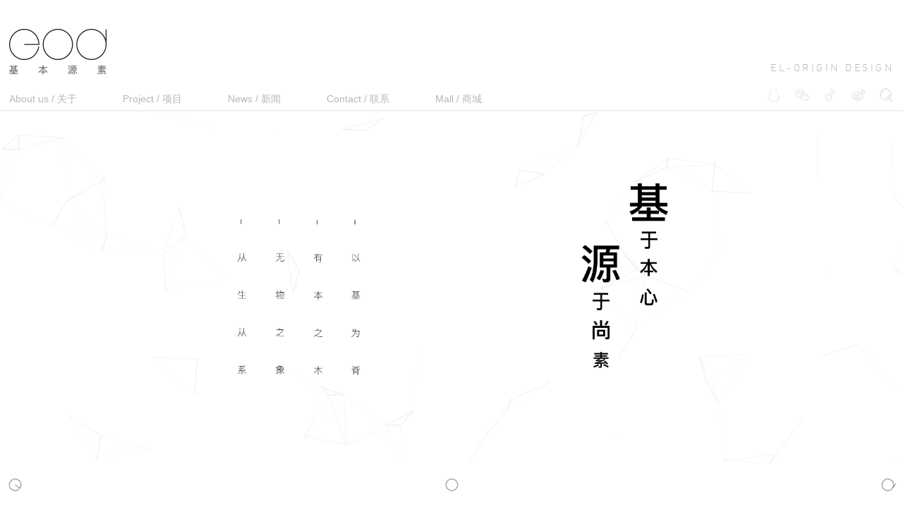

--- FILE ---
content_type: text/html
request_url: http://jbys.cn/
body_size: 9080
content:
<!DOCTYPE html>
<html>
    <head>
        <meta charset="UTF-8">
        <!-- 声明文档使用的字符编码 -->
        <meta charset='utf-8'>
        <!-- 优先使用 IE 最新版本和 Chrome -->
        <meta http-equiv="X-UA-Compatible" content="IE=edge,chrome=1" />
        <meta name="keywords" content="重庆市基本源素装饰艺术设计股份有限公司" />
        <!-- 页面描述 -->
        <meta name="description" content="重庆市基本源素装饰艺术设计股份有限公司" />
        <title>  重庆市基本源素装饰艺术设计股份有限公司</title>
        <!-- 缩放 -->
        <meta name="viewport" content="width=device-width,initial-scale=1,minimum-scale=1,maximum-scale=1,user-scalable=no" />



        <link rel="stylesheet" href="/skin/hansha/css/swiper.min.css" />
        <link rel="stylesheet" href="/skin/hansha/css/animate.min.css" />
        <link rel="stylesheet" href="/skin/hansha/css/main.css" />


        <script type="text/javascript" src="/skin/hansha/js/jquery-1.11.2.min.js"></script>


    </head>
    <body>


        <div class="head">
            <a href="/" class="logo" title=""> <img src="/uploads/202008189891.png"> </a>
            <div class="nav">
                <ul>
                                    <li><a href="/article/type/1-1.html" title="">About us / 关于</a></li>
                                    <li><a href="/article/type/2-1.html" title="">Project / 项目</a></li>
                                    <li><a href="/article/type/3-1.html" title="">News / 新闻</a></li>
                                    <li><a href="/article/type/4-1.html" title="">Contact / 联系</a></li>
                                    <li><a href="http://zaihome.com.cn" title="">Mall / 商城</a></li>
                                </ul>
            </div>
            
            <div class="topshre">
                <p>EL-ORIGIN DESIGN</p>
                <div class="shre">
                    <a href="https://connect.qq.com/widget/shareqq/index.html?url=http%3A%2F%2F127.0.0.1%3A8848%2FR-%25E5%2586%2589%25E7%2591%259E%25E5%25BB%25BA%25E7%25AD%2591%2Fpc%2F2%25E6%2596%25B0%25E9%2597%25BB.html%230-sqq-1-90275-9737f6f9e09dfaf5d3fd14d775bfee85&title=&desc=&summary=&site=baidu">
                        <img src="/skin/hansha/images/shr_qq.png" title="" alt="" /> </a>
                    <a href="##" class="wx"> <img src="/skin/hansha/images/shr_wx.png" title="" alt="" />
                        <div class="erwei"> <img src="/uploads/202008181842.jpg"> </div>
                    </a>
                    <a href="##" class="dy"> <img src="/skin/hansha/images/shr_dy.png" title="" alt="" />
                        <div class="erwei"> <img src="/uploads/202008184237.jpg"> </div>
                    </a>
                    <a href="https://service.weibo.com/share/share.php?url=http%3A%2F%2F127.0.0.1%3A8848%2FR-%25E5%2586%2589%25E7%2591%259E%25E5%25BB%25BA%25E7%25AD%2591%2Fpc%2F2%25E6%2596%25B0%25E9%2597%25BB.html%230-tsina-1-2787-397232819ff9a47a7b7e80a40613cfe1&title=&appkey=1343713053&searchPic=true#_loginLayer_1597634796345">
                        <img src="/skin/hansha/images/shr_wb.png" title="" alt="" />
                    </a>
                    
                    <a href="##" class="seccc"><img src="/skin/hansha/images/secc.png" title="" alt="" ></a>
                </div>
            </div>
        </div>



		<!-- <div class="banner">
							<img src="/uploads/202008199230.jpg" title="banner" alt="banner">
					</div> -->

		<div class="banner">
			<canvas id="yuansu"  width="100%" height="100%"  ></canvas>
			<div class="wzdd" style="pointer-events: none;">
				<div class="ll">
					<img src="/skin/hansha/images/bz04.png" class="bz4" data-aos="fade-right" data-aos-delay="2700" >
					<img src="/skin/hansha/images/bz03.png" class="bz3" data-aos="fade-right" data-aos-delay="2500" >
					<img src="/skin/hansha/images/bz02.png" class="bz2" data-aos="fade-right" data-aos-delay="2300" >
					<img src="/skin/hansha/images/bz01.png" class="bz1" data-aos="fade-right" data-aos-delay="2100" >
				</div>
				<div class="rr">
					<div class="r1 rbox">
						<img src="/skin/hansha/images/yh5.png" class="wz5" data-aos="zoom-outt" data-aos-delay="1300" >
						<img src="/skin/hansha/images/yh.png" class="wz6" data-aos="zoom-outt" data-aos-delay="1550" >
						<img src="/skin/hansha/images/yh8.png" class="wz7" data-aos="zoom-outt" data-aos-delay="1800" >
						<img src="/skin/hansha/images/yh7.png" class="wz8" data-aos="zoom-outt" data-aos-delay="2050" >
					</div>
					<div class="r2 rbox">
						<img src="/skin/hansha/images/yh1.png" class="wz1" data-aos="zoom-outt" data-aos-delay="300" >
						<img src="/skin/hansha/images/yh.png" class="wz2" data-aos="zoom-outt" data-aos-delay="550" >
						<img src="/skin/hansha/images/yh3.png" class="wz3" data-aos="zoom-outt" data-aos-delay="800" >
						<img src="/skin/hansha/images/yh4.png" class="wz4" data-aos="zoom-outt" data-aos-delay="1050" >
					</div>
				</div>
				
			</div>
		</div>




		<div class="iaba">
			<div class="iabTop">
				<div class="iali lit">
					<i> <img src="/skin/hansha/images/e.png" title="" alt="" /> </i>
					<i> <img src="/skin/hansha/images/o.png" title="" alt="" /> </i>
					<i> <img src="/skin/hansha/images/d.png" title="" alt="" /> </i>
				</div>
				<span><img src="/skin/hansha/images/ABOUS.png" title="" alt=""></span>
				<div class="iali lib">
					<i> <img src="/skin/hansha/images/d.png" title="" alt="" /> </i>
					<i> <img src="/skin/hansha/images/o.png" title="" alt="" /> </i>
					<i> <img src="/skin/hansha/images/e.png" title="" alt="" /> </i>
				</div>
			</div>

			<div class="iabmidd">
				<div class="midImga"> <a href="/article/type/1-1.html" title="">
						<img src="/skin/hansha/images/iab1.jpg" title="" alt="">
						<div class="aitxt">基于本心·源于素尚</div>
					</a></div>

				<div class="tooImg"> <a href="/article/type/2-1.html"> <img src="/skin/hansha/images/iab2.jpg" title="" alt=""> </a> </div>

				<div class="IabnAME">
					<a href="##" data-img="/skin/hansha/images/iab2.jpg">室内设计</a>
					<a href="##" data-img="/skin/hansha/images/iab2.jpg">软装设计</a>
					<a href="##" data-img="/skin/hansha/images/iab2.jpg">公共艺术</a>
					<a href="##" data-img="/skin/hansha/images/iab2.jpg">非遗文创</a>
					<a href="##" data-img="/skin/hansha/images/iab1.jpg">家居中心</a>
				</div>
				<div class="INDtitle">project</div>

				<div class="video">
					<!-- <video width="100%" height="100%" controls=""	 muted="" loop="">
						<source src="myvideo.mp4" type="video/mp4"></source>
						<source src="myvideo.ogv" type="video/ogg"></source>
					</video> -->
					<img src="/skin/hansha/images/video.jpg">
				</div>
			</div>
						<div class="INDtitle">News</div>
			<div class="new">
				<div class="swiper-container">
					<ul class="swiper-wrapper">
											<li class="swiper-slide">
							<a href="/article/471.html" style="padding: 1.2vw 1vw 0;">
								<div class=""><span>暗闻歌吹声，知是长安路</span> <i>2020-08-18</i></div>
								<p>无论是宏伟的宫殿建筑，还是皇家的园林环境，无一不在追求视觉平衡。从美学的角度分析，视觉平衡是自然美的形象表征，也是均衡的天然格局。让人在欣赏的同时感受到平静、安宁的心境，这也是为什么我国古代皇城、宫殿、庙宇，多为左右平衡的缘故，而当这种形式出现在室内空间时，更能散发出古典之美……</p>
							</a>
							<a href="##" style="color: #ddd; padding: 10px 0;"> 
							<img src="/skin/hansha/images/shr_wx.png" style="opacity: 0.5; width: 1.1vw; margin-left: 1vw;" /> 公众号</a>
						</li>
											<li class="swiper-slide">
							<a href="/article/461.html" style="padding: 1.2vw 1vw 0;">
								<div class=""><span>暗闻歌吹声，知是长安路</span> <i>2020-08-18</i></div>
								<p>无论是宏伟的宫殿建筑，还是皇家的园林环境，无一不在追求视觉平衡。从美学的角度分析，视觉平衡是自然美的形象表征，也是均衡的天然格局。让人在欣赏的同时感受到平静、安宁的心境，这也是为什么我国古代皇城、宫殿、庙宇，多为左右平衡的缘故，而当这种形式出现在室内空间时，更能散发出古典之美……</p>
							</a>
							<a href="##" style="color: #ddd; padding: 10px 0;"> 
							<img src="/skin/hansha/images/shr_wx.png" style="opacity: 0.5; width: 1.1vw; margin-left: 1vw;" /> 公众号</a>
						</li>
											<li class="swiper-slide">
							<a href="/article/451.html" style="padding: 1.2vw 1vw 0;">
								<div class=""><span>几处松涛听九境，一潋泉石映东方</span> <i>2020-08-18</i></div>
								<p>中国文化崇拜数字九 佛教视九为吉祥数字 古人以奇数象征天偶数象征地 九是最大的奇数 数之终极 因此 “天分九层” 传说 “龙生九子” 天子 “九五之尊” 紫禁城宫阙九重 太和殿大殿九开 故宫门钉九九八十一个 中国传统文化也广泛使用数字九和九的倍数 《水浒传》三十六员天罡星七十二座地煞星 总共组成水泊梁山一百单八将...</p>
							</a>
							<a href="##" style="color: #ddd; padding: 10px 0;"> 
							<img src="/skin/hansha/images/shr_wx.png" style="opacity: 0.5; width: 1.1vw; margin-left: 1vw;" /> 公众号</a>
						</li>
											<li class="swiper-slide">
							<a href="/article/441.html" style="padding: 1.2vw 1vw 0;">
								<div class=""><span>许你一个量身定制的家，让它陪你一辈子</span> <i>2020-08-18</i></div>
								<p>中国文化崇拜数字九 佛教视九为吉祥数字 古人以奇数象征天偶数象征地 九是最大的奇数 数之终极 因此 “天分九层” 传说 “龙生九子” 天子 “九五之尊” 紫禁城宫阙九重 太和殿大殿九开 故宫门钉九九八十一个 中国传统文化也广泛使用数字九和九的倍数 《水浒传》三十六员天罡星七十二座地煞星 总共组成水泊梁山一百单八将...</p>
							</a>
							<a href="##" style="color: #ddd; padding: 10px 0;"> 
							<img src="/skin/hansha/images/shr_wx.png" style="opacity: 0.5; width: 1.1vw; margin-left: 1vw;" /> 公众号</a>
						</li>
											<li class="swiper-slide">
							<a href="/article/431.html" style="padding: 1.2vw 1vw 0;">
								<div class=""><span>试问岭南应不好？却道，此心安处是吾乡。</span> <i>2020-08-18</i></div>
								<p>如果人类智慧只有艺术和创意无可替代，那么设计师拯救地球的时代业已降临。 如何发挥最大的创意？你需要改变现实世界，因为虚拟有无限可能，维米尔、杜尚、毕加索、达利、康定斯基、 Piero Fornasetti、安迪·沃霍尔、杰夫·昆斯、村上隆.... 从大师们的作品中发掘韵律， 奏响艺术的灵动光影交响曲，原本平淡冷静的灰度空间，变成了办公室内最灵性亮眼的风景……</p>
							</a>
							<a href="##" style="color: #ddd; padding: 10px 0;"> 
							<img src="/skin/hansha/images/shr_wx.png" style="opacity: 0.5; width: 1.1vw; margin-left: 1vw;" /> 公众号</a>
						</li>
											<li class="swiper-slide">
							<a href="/article/421.html" style="padding: 1.2vw 1vw 0;">
								<div class=""><span>暗闻歌吹声，知是长安路</span> <i>2020-08-18</i></div>
								<p>从古至今,无论是宏伟的宫殿建筑，还是皇家的园林环境，无一不在追求视觉平衡。从美学的角度分析，视觉平衡是自然美的形象表征，也是均衡的天然格局。让人在欣赏的同时感受到平静、安宁的心境，这也是为什么我国古代皇城、宫殿、庙宇，多为左右平衡的缘故，而当这种形式出现在室内空间时，更能散发出古典之美……</p>
							</a>
							<a href="##" style="color: #ddd; padding: 10px 0;"> 
							<img src="/skin/hansha/images/shr_wx.png" style="opacity: 0.5; width: 1.1vw; margin-left: 1vw;" /> 公众号</a>
						</li>
											<li class="swiper-slide">
							<a href="/article/411.html" style="padding: 1.2vw 1vw 0;">
								<div class=""><span>几处松涛听九境，一潋泉石映东方</span> <i>2020-08-18</i></div>
								<p>中国文化崇拜数字九 佛教视九为吉祥数字 古人以奇数象征天偶数象征地 九是最大的奇数 数之终极 因此 “天分九层” 传说 “龙生九子” 天子 “九五之尊” 紫禁城宫阙九重 太和殿大殿九开 故宫门钉九九八十一个 中国传统文化也广泛使用数字九和九的倍数 《水浒传》三十六员天罡星七十二座地煞星 总共组成水泊梁山一百单八将...</p>
							</a>
							<a href="##" style="color: #ddd; padding: 10px 0;"> 
							<img src="/skin/hansha/images/shr_wx.png" style="opacity: 0.5; width: 1.1vw; margin-left: 1vw;" /> 公众号</a>
						</li>
											<li class="swiper-slide">
							<a href="/article/401.html" style="padding: 1.2vw 1vw 0;">
								<div class=""><span>许你一个量身定制的家，让它陪你一辈子</span> <i>2020-08-18</i></div>
								<p>中国文化崇拜数字九 佛教视九为吉祥数字 古人以奇数象征天偶数象征地 九是最大的奇数 数之终极 因此 “天分九层” 传说 “龙生九子” 天子 “九五之尊” 紫禁城宫阙九重 太和殿大殿九开 故宫门钉九九八十一个 中国传统文化也广泛使用数字九和九的倍数 《水浒传》三十六员天罡星七十二座地煞星 总共组成水泊梁山一百单八将...</p>
							</a>
							<a href="##" style="color: #ddd; padding: 10px 0;"> 
							<img src="/skin/hansha/images/shr_wx.png" style="opacity: 0.5; width: 1.1vw; margin-left: 1vw;" /> 公众号</a>
						</li>
											<li class="swiper-slide">
							<a href="/article/391.html" style="padding: 1.2vw 1vw 0;">
								<div class=""><span>试问岭南应不好？却道，此心安处是吾乡。</span> <i>2020-08-18</i></div>
								<p>如果人类智慧只有艺术和创意无可替代，那么设计师拯救地球的时代业已降临。 如何发挥最大的创意？你需要改变现实世界，因为虚拟有无限可能，维米尔、杜尚、毕加索、达利、康定斯基、 Piero Fornasetti、安迪·沃霍尔、杰夫·昆斯、村上隆.... 从大师们的作品中发掘韵律， 奏响艺术的灵动光影交响曲，原本平淡冷静的灰度空间，变成了办公室内最灵性亮眼的风景……</p>
							</a>
							<a href="##" style="color: #ddd; padding: 10px 0;"> 
							<img src="/skin/hansha/images/shr_wx.png" style="opacity: 0.5; width: 1.1vw; margin-left: 1vw;" /> 公众号</a>
						</li>
										</ul>
				</div>
				<div class="swiper-pagination stion"></div>
			</div>
					</div>
		<style>
			.banner{  position: relative; height: 39vw; overflow: hidden;  display: flex; justify-content: center; }
			#yuansu{ position: absolute; left: 0; top: 0;}
			.banner .wzdd{ position: relative; width: 48vw; top: 8vw; height: 100%; display: flex; justify-content: space-between; }
			.ll{ display: flex; justify-content: space-between; width: 14.2vw; align-items: flex-start; margin-top: 4vw; }
			.ll img{ width: 1.56vw; }
			.banner .rr{ display: flex; }
			.rbox{ display: flex; flex-direction: column; align-items: center; }
			.r1{ margin-top: 6.8vw; margin-right: 1vw;}
			.wzdd .wz1{  width: 4.3vw; }
			.wzdd .wz2{  width: 1.89vw;  margin: 1.1vw 0;}
			.wzdd .wz3{  width: 2vw;  }
			.wzdd .wz4{  width: 2vw;  margin-top: 1.3vw;}
			.wzdd .wz5{  width: 4.3vw; }
			.wzdd .wz6{  width: 1.89vw; margin: 1.1vw 0;}
			.wzdd .wz7{  width: 1.89vw;   }
			.wzdd .wz8{  width: 1.68vw;  margin-top: 1.3vw;}
			/* .wzdd .wz1{  width: 5.57vw; }
			.wzdd .wz2{  width: 1.78vw;  margin: 1.1vw 0;}
			.wzdd .wz3{  width: 2.41vw;  }
			.wzdd .wz4{  width: 1.78vw;  margin-top: 1.3vw;}
			.wzdd .wz5{  width: 4.7vw; }
			.wzdd .wz6{  width: 1.78vw; margin: 1.1vw 0;}
			.wzdd .wz7{  width: 2.1vw;   }
			.wzdd .wz8{  width: 1.95vw;  margin-top: 1.3vw;} */
		</style>
		<div class="footer">
			<div class="wrapper">
				<div class="fotAdd">
					<div class="Flogo"><a href="##" title=""> <img src="/skin/hansha/images/Flogo.png" title="" alt=""> </a></div>
					<div class="adde">
						<p><img src="/skin/hansha/images/addr1.png" title="" alt=""><i>023-6782 1328</i></p>
						<p><img src="/skin/hansha/images/addr2.png" title="" alt=""><i>violonj@jbys.cn</i></p>
						<p><img src="/skin/hansha/images/addr3.png" title="" alt=""><i>重庆市渝北区食品城大道18号重庆广告产业园7栋</i></p>
					</div>
					<div class="shre">
						<a href="https://connect.qq.com/widget/shareqq/index.html?url=http%3A%2F%2F127.0.0.1%3A8848%2FR-%25E5%2586%2589%25E7%2591%259E%25E5%25BB%25BA%25E7%25AD%2591%2Fpc%2F2%25E6%2596%25B0%25E9%2597%25BB.html%230-sqq-1-90275-9737f6f9e09dfaf5d3fd14d775bfee85&title=&desc=&summary=&site=baidu">
							<img src="/skin/hansha/images/shr_qq.png" title="" alt="" /> </a>
						<a href="##" class="wx"> <img src="/skin/hansha/images/shr_wx.png" title="" alt="" />
							<div class="erwei"> <img src="/uploads/202008181842.jpg"> </div>
						</a>
						<a href="https://service.weibo.com/share/share.php?url=http%3A%2F%2F127.0.0.1%3A8848%2FR-%25E5%2586%2589%25E7%2591%259E%25E5%25BB%25BA%25E7%25AD%2591%2Fpc%2F2%25E6%2596%25B0%25E9%2597%25BB.html%230-tsina-1-2787-397232819ff9a47a7b7e80a40613cfe1&title=&appkey=1343713053&searchPic=true#_loginLayer_1597634796345">
							<img src="/skin/hansha/images/shr_wb.png" title="" alt="" /> </a>
						<a href="##" class="dy"> <img src="/skin/hansha/images/shr_dy.png" title="" alt="" />
							<div class="erwei"> <img src="/uploads/202008184237.jpg"> </div>
						</a>
					</div>
					<div class="bql">
						<p>Copyright ©重庆市基本源素装饰艺术设计股份有限公司</p>
						<p><a href="https://www.zhiing.cn/" target="_blank">网站建设：指引科技</a>  备案号：<a href="https://beian.miit.gov.cn/" target="_blank">渝ICP备2020012772号-1</a></p>
					<div style="width:300px;margin:0 auto; padding:5px 0;">
     <a target="_blank" href="http://www.beian.gov.cn/portal/registerSystemInfo" style="display:inline-block;text-decoration:none;height:20px;line-height:20px;"><img src="/ga.png" style="float:left;"/>
	 <p style="float:left;height:20px;line-height:20px;margin: 0px 0px 0px 5px; color:#939393;">渝公网安备 50011202503417号</p ></a>
    </div>
					</div>
				</div>
			</div>
			<div class="mapp">
						<p><br/><iframe class="ueditor_baidumap" src="http://jbys.cn/include/js/common/uedit/dialogs/map/show.html#center=106.616437,29.654533&zoom=17&width=1920&height=350&markers=106.616437,29.654533&markerStyles=l,A" frameborder="0" width="1920" height="350"></iframe></p>						</div>
		</div>



		<script type="text/javascript" src="/skin/hansha/js/swiper.min.js"></script>
		<script type="text/javascript" src="/skin/hansha/js/main.js"></script>
	</body>
</html>
	
	
	<link rel="stylesheet" href="/skin/hansha/css/aos.css" />
	<script type="text/javascript" src="/skin/hansha/js/aos.js"></script>
<script>
	AOS.init({
		duration: 1200,
	    disable: window.innerWidth < 1024,
		// once:true
	});
	
	var mySwiper = new Swiper('.new .swiper-container', {
		speed: 700,
		direction: 'vertical',
		slidesPerView: 4,
		slidesPerGroup: 4,
		pagination: {
			el: '.swiper-pagination',
			clickable :true,
		},
		observer: true,
		observeParents: true,
	})
	$('.IabnAME a').eq(0).addClass('active')
	$('.IabnAME a').click(function(){
		$('.IabnAME a').removeClass('active')
		$(this).addClass('active');
		$('.tooImg img').attr('src',$(this).attr('data-img'))
	})
</script>
	<script>
			;(function(window){
				function Dotline(option){
					this.opt = this.extend({
						dom:'yuansu',//画布id
						cw:1920,//画布宽
						ch:740,//画布高
						ds:180,//点的个数
						r:0.5,//圆点半径
						cl:'#e5e5e5',//颜色
						dis:100//触发连线的距离
					},option);
					this.c = document.getElementById(this.opt.dom);//canvas元素id
					this.ctx = this.c.getContext('2d');
					this.c.width = this.opt.cw;//canvas宽
					this.c.height = this.opt.ch;//canvas高
					this.dotSum = this.opt.ds;//点的数量
					this.radius = this.opt.r;//圆点的半径
					this.disMax = this.opt.dis*this.opt.dis;//点与点触发连线的间距
					this.color = this.color2rgb(this.opt.cl);//设置粒子线颜色
					this.dots = [];
					//requestAnimationFrame控制canvas动画
					var RAF = window.requestAnimationFrame || window.webkitRequestAnimationFrame || window.mozRequestAnimationFrame || window.oRequestAnimationFrame || window.msRequestAnimationFrame || function(callback) {
					            window.setTimeout(callback, 1000 / 60);
					        };
					var _self = this;
					//增加鼠标效果
					var mousedot = {x:null,y:null,label:'mouse'};
					this.c.onmousemove = function(e){
						var e = e || window.event;
						mousedot.x = e.clientX - _self.c.offsetLeft;
						mousedot.y = e.clientY - _self.c.offsetTop;
					};
					this.c.onmouseout = function(e){
						mousedot.x = null;
						mousedot.y = null;
					}
					//控制动画
					this.animate = function(){
						_self.ctx.clearRect(0, 0, _self.c.width, _self.c.height);
						_self.drawLine([mousedot].concat(_self.dots));
						RAF(_self.animate);
					};
				}
				//合并配置项，es6直接使用obj.assign();
				Dotline.prototype.extend = function(o,e){
					for(var key in e){
						if(e[key]){
							o[key]=e[key]
						}
					}
					return o;
				};
				//设置线条颜色(参考{抄袭}张鑫旭大大，http://www.zhangxinxu.com/wordpress/2010/03/javascript-hex-rgb-hsl-color-convert/)
				Dotline.prototype.color2rgb = function(colorStr){
					var red = null,
						green = null,
						blue = null;
					var cstr = colorStr.toLowerCase();//变小写
					var cReg = /^#[0-9a-fA-F]{3,6}$/;//确定是16进制颜色码
					if(cstr&&cReg.test(cstr)){
						if(cstr.length==4){
							var cstrnew = '#';
							for(var i=1;i<4;i++){
								cstrnew += cstr.slice(i,i+1).concat(cstr.slice(i,i+1));
							}
							cstr = cstrnew;
						}
						red = parseInt('0x'+cstr.slice(1,3));
						green = parseInt('0x'+cstr.slice(3,5));
						blue = parseInt('0x'+cstr.slice(5,7));
					}
					return red+','+green+','+blue;
				}
				//画点
				Dotline.prototype.addDots = function(){
					var dot;
					for(var i=0; i<this.dotSum; i++){//参数
						dot = {
							x : Math.floor(Math.random()*this.c.width)-this.radius,
							y : Math.floor(Math.random()*this.c.height)-this.radius,
							ax : (Math.random() * 2 - 1) / 1.5,
							ay : (Math.random() * 2 - 1) / 1.5
						}
						this.dots.push(dot);
					}
				};
				//点运动
				Dotline.prototype.move = function(dot){
					dot.x += dot.ax;
					dot.y += dot.ay;
					//点碰到边缘返回
					dot.ax *= (dot.x>(this.c.width-this.radius)||dot.x<this.radius)?-1:1;
					dot.ay *= (dot.y>(this.c.height-this.radius)||dot.y<this.radius)?-1:1;
					//绘制点
					this.ctx.beginPath();
					this.ctx.arc(dot.x, dot.y, this.radius, 0, Math.PI*2, true);
					this.ctx.stroke();
				};
				//点之间画线
				Dotline.prototype.drawLine = function(dots){
					var nowDot;
					var _that = this;
					//自己的思路：遍历两次所有的点，比较点之间的距离，函数的触发放在animate里
					this.dots.forEach(function(dot){
						
						_that.move(dot);
						for(var j=0; j<dots.length; j++){
							nowDot = dots[j];
							if(nowDot===dot||nowDot.x===null||nowDot.y===null) continue;//continue跳出当前循环开始新的循环
							var dx = dot.x - nowDot.x,//别的点坐标减当前点坐标
								dy = dot.y - nowDot.y;
							var dc = dx*dx + dy*dy;
							if(Math.sqrt(dc)>Math.sqrt(_that.disMax)) continue;
							// 如果是鼠标，则让粒子向鼠标的位置移动
							if (nowDot.label && Math.sqrt(dc) >Math.sqrt(_that.disMax)/2) {
								dot.x -= dx * 0.02;
								dot.y -= dy * 0.02;
							}
							var ratio;
							ratio = (_that.disMax - dc) / _that.disMax;
							_that.ctx.beginPath();
							_that.ctx.lineWidth = ratio / 2;
			      			_that.ctx.strokeStyle = 'rgba('+_that.color+',' + parseFloat(ratio + 0.2).toFixed(1) + ')';
							_that.ctx.moveTo(dot.x, dot.y);
							_that.ctx.lineTo(nowDot.x, nowDot.y);
							_that.ctx.stroke();//不描边看不出效果
			
							//dots.splice(dots.indexOf(dot), 1);
						}
					});
				};
				//开始动画
				Dotline.prototype.start = function(){
					var _that = this;
					this.addDots();
					setTimeout(function() {
					     _that.animate();
					}, 100);
				}
				window.Dotline = Dotline;
			}(window));
			//调用
			window.onload = function(){
				var dotline = new Dotline({
					dom:'yuansu',//画布id
					ds:180,//点的个数
					r:0.5,//圆点半径
					cl:'#e5e5e5',//粒子线颜色
					dis:100//触发连线的距离
				}).start();
			}
		
		</script>
		



--- FILE ---
content_type: text/html
request_url: http://jbys.cn/include/js/common/uedit/dialogs/map/show.html
body_size: 2413
content:
<!DOCTYPE html PUBLIC "-//W3C//DTD XHTML 1.0 Transitional//EN"
        "http://www.w3.org/TR/xhtml1/DTD/xhtml1-transitional.dtd">
<html xmlns="http://www.w3.org/1999/xhtml">
<head>
    <meta charset="utf-8"/>
    <meta name="keywords" content="百度地图,百度地图API，百度地图自定义工具，百度地图所见即所得工具"/>
    <meta name="description" content="百度地图API自定义地图，帮助用户在可视化操作下生成百度地图"/>
    <title>百度地图API自定义地图</title>
    <!--引用百度地图API-->
    <style type="text/css">
        html, body {
            margin: 0;
            padding: 0;
            overflow: hidden;
        }
    </style>
    <script type="text/javascript" src="http://api.map.baidu.com/api?key=&v=1.1&services=true"></script>
</head>

<body onload="initMap();">
<!--百度地图容器-->
<div style="width:697px;height:550px;border:#ccc solid 1px;" id="dituContent"></div>
</body>
<script type="text/javascript">
    function getParam(name) {
        return location.href.match(new RegExp('[?#&]' + name + '=([^?#&]+)', 'i')) ? RegExp.$1 : '';
    }
    var map, marker;
    var centerParam = getParam('center');
    var zoomParam = getParam('zoom');
    var widthParam = getParam('width');
    var heightParam = getParam('height');
    var markersParam = getParam('markers');
    var markerStylesParam = getParam('markerStyles');

    //创建和初始化地图函数：
    function initMap() {
        // [FF]切换模式后报错
        if (!window.BMap) {
            return;
        }
        var dituContent = document.getElementById('dituContent');
        dituContent.style.width = widthParam + 'px';
        dituContent.style.height = heightParam + 'px';

        createMap();//创建地图
        setMapEvent();//设置地图事件
        addMapControl();//向地图添加控件

        // 创建标注
        var markersArr = markersParam.split(',');
        var point = new BMap.Point(markersArr[0], markersArr[1]);
        marker = new BMap.Marker(point);
        marker.enableDragging();
        map.addOverlay(marker); // 将标注添加到地图中

        if(parent.editor && parent.document.body.contentEditable=="true") { //在编辑状态下
            setMapListener();//地图改变修改外层的iframe标签src属性
        }
    }

    //创建地图函数：
    function createMap() {
        map = new BMap.Map("dituContent");//在百度地图容器中创建一个地图
        var centerArr = centerParam.split(',');
        var point = new BMap.Point(parseFloat(centerArr[0]), parseFloat(centerArr[1]));//定义一个中心点坐标
        map.centerAndZoom(point, parseInt(zoomParam));//设定地图的中心点和坐标并将地图显示在地图容器中
    }

    //地图事件设置函数：
    function setMapEvent() {
        map.enableDragging();//启用地图拖拽事件，默认启用(可不写)
        map.enableScrollWheelZoom();//启用地图滚轮放大缩小
        map.enableDoubleClickZoom();//启用鼠标双击放大，默认启用(可不写)
        map.enableKeyboard();//启用键盘上下左右键移动地图
    }

    //地图控件添加函数：
    function addMapControl() {
        //向地图中添加缩放控件
        var ctrl_nav = new BMap.NavigationControl({anchor: BMAP_ANCHOR_TOP_LEFT, type: BMAP_NAVIGATION_CONTROL_LARGE});
        map.addControl(ctrl_nav);
        //向地图中添加缩略图控件
        var ctrl_ove = new BMap.OverviewMapControl({anchor: BMAP_ANCHOR_BOTTOM_RIGHT, isOpen: 1});
        map.addControl(ctrl_ove);
        //向地图中添加比例尺控件
        var ctrl_sca = new BMap.ScaleControl({anchor: BMAP_ANCHOR_BOTTOM_LEFT});
        map.addControl(ctrl_sca);
    }

    function setMapListener() {
        var editor = parent.editor, containerIframe,
            iframes = parent.document.getElementsByTagName('iframe');
        for (var key in iframes) {
            if (iframes[key].contentWindow == window) {
                containerIframe = iframes[key];
                break;
            }
        }
        if (containerIframe) {
            map.addEventListener('moveend', mapListenerHandler);
            map.addEventListener('zoomend', mapListenerHandler);
            marker.addEventListener('dragend', mapListenerHandler);
        }

        function mapListenerHandler() {
            var zoom = map.getZoom(),
                center = map.getCenter(),
                marker = window.marker.getPoint();
            containerIframe.src = containerIframe.src.
                replace(new RegExp('([?#&])center=([^?#&]+)', 'i'), '$1center=' + center.lng + ',' + center.lat).
                replace(new RegExp('([?#&])markers=([^?#&]+)', 'i'), '$1markers=' + marker.lng + ',' + marker.lat).
                replace(new RegExp('([?#&])zoom=([^?#&]+)', 'i'), '$1zoom=' + zoom);
            editor.fireEvent('saveScene');
        }
    }
</script>
</html>

--- FILE ---
content_type: text/css
request_url: http://jbys.cn/skin/hansha/css/main.css
body_size: 6222
content:

@charset "utf-8";


*{ margin: 0; padding: 0; -webkit-transition: 0.3s; -ms-transition: 0.3s; -moz-transition: 0.3s; -o-transition: 0.3s; transition: 0.3s; }
html,body{ min-height:100% ; width: 100%; margin: 0 auto; color: #666;   -webkit-overflow-scrolling: touch; overflow-x: hidden;}
body{ position: relative; background: #fff ; font-size: 14px; margin: auto; font-family: "微软雅黑"  ; overflow-x: hidden;  -webkit-font-smoothing: antialiased;
}

a{ color: #666; text-decoration: none;}
	
a:hover,
a:focus{ text-decoration: none;}
i,em{font-style: normal; }
ul{ margin: 0; padding: 0;}
li{ list-style: none;}
img{ max-width: 100%; border: none;}
/*body{ -moz-user-select:none; -webkit-user-select:none; -ms-user-select:none;  -khtml-user-select:none; user-select:none;}
html{-webkit-user-select:none;  -moz-user-select:none;  -ms-user-select:none;  user-select:none; -khtml-user-select:none;  }*/
input,select,textarea{ outline: none; font-family: "微软雅黑";}


input::-webkit-input-placeholder, textarea::-webkit-input-placeholder { /* WebKit browsers */ color:#ccc;}
input::-moz-placeholder , textarea:-moz-placeholder{ /* Mozilla Firefox 4 to 18 */ color:#ccc;}
input::-ms-placeholder ,textarea::-moz-placeholder{ /* Mozilla Firefox 19+ */ color:#ccc; }
input::-o-placeholder { /* Mozilla Firefox 19+ */ color:#ccc; }
input::-ms-input-placeholder, textarea:-ms-input-placeholder  { /* Internet Explorer 10+ */ color:#ccc;}
input[type='submit'],input[type='reset'],input[type='button'],select{
    -webkit-appearance: none;
    -moz-appearance: none;
    appearance: none;
}




/* fonts特殊字体 */
@font-face {
    font-family: 'dincond-regular-webfont';
    src: url('../fonts/dincond-regular-webfont.eot');
    src: url('../fonts/dincond-regular-webfont.eot?#iefix') format('embedded-opentype'),
    url('../fonts/dincond-regular-webfont.woff2') format('woff2'),
    url('../fonts/dincond-regular-webfont.woff') format('woff'),
    url('../fonts/dincond-regular-webfont.ttf') format('truetype'),
    url('../fonts/dincond-regular-webfont.svg#dincond-regular-webfont') format('svg');
}

@font-face {
    font-family: 'dincond-medium-webfont';
    src: url('../fonts/dincond-medium-webfont.eot');
	src: url('../fonts/dincond-medium-webfont.eot?#iefix') format('embedded-opentype'),
	url('../fonts/dincond-medium-webfont.woff2') format('woff2'),
	url('../fonts/dincond-medium-webfont.woff') format('woff'),
	url('../fonts/dincond-medium-webfont.ttf') format('truetype'),
	url('../fonts/dincond-medium-webfont.svg#dincond-medium-webfont') format('svg');
}

@font-face {
    font-family: 'dincond-black-webfont';
    src: url('../fonts/dincond-black-webfont.eot');
	src: url('../fonts/dincond-black-webfont.eot?#iefix') format('embedded-opentype'),
	url('../fonts/dincond-black-webfont.woff2') format('woff2'),
	url('../fonts/dincond-black-webfont.woff') format('woff'),
	url('../fonts/dincond-black-webfont.ttf') format('truetype'),
	url('../fonts/dincond-black-webfont.svg#dincond-black-webfont') format('svg');
}

@font-face {
    font-family: 'din-light-webfont';
    src: url('../fonts/din-light-webfont.eot');
	src: url('../fonts/din-light-webfont.eot?#iefix') format('embedded-opentype'),
	url('../fonts/din-light-webfont.woff2') format('woff2'),
	url('../fonts/din-light-webfont.woff') format('woff'),
	url('../fonts/din-light-webfont.ttf') format('truetype'),
	url('../fonts/din-light-webfont.svg#din-light-webfont') format('svg');
}


a,button,input{-webkit-tap-highlight-color:rgba(255,0,0,0); background:none; outline: none;}
img{vertical-align: middle;  max-width:100%; border:none;-webkit-tap-highlight-color:rgba(255,0,0,0); blr:expression(this.onFocus=this.blur());}



.bgwhite{ background: #fff;}




::-webkit-scrollbar {
width : 5px;  
height: 1px;
}
::-webkit-scrollbar-thumb {
/*滚动条里面小方块*/
border-radius: 10px;
box-shadow   : inset 0 0 5px rgba(0, 0, 0, 0.2);
background   : #999;
}
::-webkit-scrollbar-track {
/*滚动条里面轨道*/
box-shadow   : inset 0 0 5px rgba(0, 0, 0, 0.2);
background   : #ededed;
}



/******header*********/


.head{ position: relative;  border-bottom: 2px solid #f0f0f0; padding: 3.2vw 1vw 6px ; }
.logo{ display: block; margin-bottom: 2vw;}
.nav ul{ display: flex;  }
.nav li{ float: left; margin-right: 65px; }
.nav li a{ display: block; font-size: 14px; font-family: arial; color: #b7b7b7;}


.nav li.active a,
.nav li:hover a{ color: #666; }




.topshre{ position: absolute; right: 1vw; bottom: 6px;}
.topshre .shre a{ opacity: 0.2; width: 20px; height: 20px;}
.topshre p{ text-align: right; text-transform: uppercase; font-size: 14px; color: #b7b7b7; font-family: 'din-light-webfont'; letter-spacing: 3.5px;}

.topshre  a.seccc{ opacity: 1; margin-right: 0;}


.footer{ position: relative; margin-top: 70px; overflow: hidden; height: 350px; }
.footer::after{ position: absolute; left: 0; top: 0; content: ''; width: 100%; height: 100%;  background: rgba(0,0,0,0.2); z-index: 2; pointer-events: none;}
.mapp{ position: absolute; left: 0; top: 0; width: 100%;}
.mapp,
.mapp img{ height: 350px; }
.footer .wrapper{ position: relative; height: 350px; z-index: 33; pointer-events: none;}

.fotAdd{ position: absolute; left: 0; top: 0; width: 400px; background: #fff; height: 350px; z-index: 32;  box-sizing: border-box; padding: 0 40px; pointer-events: all;}
.Flogo{}
.adde { margin-top: 60px;}
.adde p{ display: flex; align-items: baseline; line-height: 22px; font-size: 14px; color: #999; font-family: arial; margin-top: 22px;}
.adde p img{ height: 22px;}
.adde p i{ display: inline-block; }

.shre{ display: flex; align-items: center; margin-top: 20px; margin-bottom: 5px;}
.shre a{ position: relative; margin-right: 20px; opacity: 0.8; }
.erwei{ position: absolute; left: -50px; text-align: center; width: 108px; bottom: 25px; height: 112px; background: url(../images/ewbg.png) no-repeat center ; padding: 6px; display: none;}
.erwei img{ margin-top: 6px;}
.shre a:hover{ opacity: 1;}
.shre a:hover .erwei{ display: block;}




.bql{ font-size: 12px; line-height: 16px; color: #ccc; }
.bql a{ color: #ccc; }









/*  about 1-1  */
.about{ margin: 70px 0;}
.abtitle{color: #333; text-transform: uppercase; margin: 45px 0 25px; padding: 0 1vw;}
.abtitle span{ display: inline-block; font-size: 24px; font-weight: bold; }
.abtitle em{ display: inline-block; margin-left: 5px;}

.abok{ line-height: 28px; color: #666666; margin: 0 0 25px; text-align: justify;}

.abimg { display: flex; justify-content: space-between; }
.abimg .lee{ width: 49.9%; }
.abimg .htt{ width: 49.9%; }

.Nothree{  }
.Nothree li{ position: relative; width: 49.9%;  margin-top: 4px; }
.Nothree li .txt{ position: absolute; left: 20px; bottom: 10px; max-width: 90%;  color: #Fff; transition: 0.4s; opacity: 0; z-index: 22;}
.Nothree li .Namea{ font-size: 20px;margin-bottom: 10px; }
.Nothree li p{ font-size: 14px; line-height: 22px;}
.Nothree li:hover .txt{ bottom: 30px; }
.Nothree li::after{ position: absolute; content: ''; left: 0; top: 0; width: 100%; height: 100%; background: rgba(0,0,0,0.7); opacity: 0; transition: 0.3s; pointer-events: none;} 
.Nothree li:hover .txt{ opacity: 1; bottom: 25px;}
.Nothree li:hover::after{ opacity: 1;}



.smallist ul{ display: flex; justify-content: space-between; flex-wrap: wrap; }
.smallist li{ width: 12.35%; height: 12vw; margin-top: 3px; overflow: hidden;}
.smallist li img{ width: 100%; height: 100%; object-fit: cover; transition: 1.2s;}
.smallist li:hover img{ transform: scale(1.1);}


.cooper{ }
.cooper ul{}
.cooper li{ float: left; width: 24.85%; margin-right: 0.2%; margin-bottom: 4px; border: 1px solid #dadada; text-align: center; height: 140px; line-height: 140px; box-sizing: border-box;}
.cooper li:nth-child(4n+4){ margin-right: 0;}





/* anli 2-1 */
.anli{ margin: 70px 0; }
.anli ul li{ position: relative; margin-bottom: 4px;}
.anli ul li::after{ position: absolute; content: ''; left: 0; top: 0; width: 100%; height: 100%; background: rgba(0,0,0,0.7); opacity: 0; transition: 0.3s; pointer-events: none;}
.anli ul li .detaitit{ margin: 0;}
.anli ul li .detaitit{ position: absolute; bottom: 0; left: 20px ; opacity: 0; transition: 0.3s; z-index: 22;}
.anli ul li .detaitit div{ color: #fff;}
.anli ul li .detaitit p{ color: #fff; margin-bottom: 10px; margin-top: 0;}
.anli ul li:hover .detaitit{ opacity: 1; bottom: 12px;}
.anli ul li:hover::after{ opacity: 1;}

/*  anlitetails  2-2 */
.detaitit{ margin: 50px 0 30px;}
.detaitit div{ color: #333;  }
.detaitit p{ color: #999999; margin-top: 2px; margin-bottom: 20px;}

.detaiImg p{ margin-bottom: 4px;}






/* news  3-1 */
.news{ margin-top: 50px;}
.news li{  border-bottom: 2px solid #eee;}
.news li a{ display: block; padding: 40px 0 35px;  box-sizing: border-box;}
.news li div{ display: flex; justify-content: space-between; align-items: center; margin-bottom: 15px;}
.news li div span{  max-width: 85%; color: #666666; white-space: nowrap; overflow: hidden; text-overflow: ellipsis; font-size: 18px;}
.news li div i{ color: #cccccc; padding-right: 2px; box-sizing: border-box;}
.news li p{ color: #999; line-height: 22px;  display: -webkit-box;-webkit-box-orient: vertical; -webkit-line-clamp: 2; overflow: hidden; }



/*page*/
.m-page{ text-align: center;  line-height: 40px; color: #999; font-family: arial; margin-top: 40px; margin-bottom: 60px;}
.m-page a{  display: inline-block; width: 40px; height: 40px; border: 1px solid #d2d2d2; border-radius: 3px; margin: 0 5px; box-sizing: border-box;  vertical-align: middle;  font-family: arial;}
.m-page a.z-crt{ background: #999; color: #fff; border-color: #999;}
.m-page a.pagenxt,
.m-page a.pageprv{ width: 100px; font-size: 14px;}







/* address 4-1*/
.address{ margin: 5% 0;}
.address li{ float: left; width: 33.2%; height: 140px; background: #f6f6f6; margin-right: 0.2%; display: flex; justify-content: center; align-items: center; box-sizing: border-box; padding: 0 3%;}
.address li:last-child{ margin-right: 0;}
.address li span{ display: block; margin-right: 15px;}
.address li dt{ color: #333;}
.address li dd{ color: #999;}




.masgg{}
.from{ margin: 4% 0; }
.from li{ float: left; width: 33%; height: 54px; border: 1px solid #e9e9e9; box-sizing: border-box; margin-right: 0.5%; padding: 0 2%; margin-bottom: 0.5%;}
.from li input{ width: 100%; height: 95%; border: none; color: #555; }
.from li.li3{ margin-right: 0;}
.from li.li4{ width: 99.99%; padding: 2%; height: 200px;}
.from li.li4 textarea{ width: 100%; height: 100%; resize: none; color: #555; border: none;}

.nbbtn{ }
.yzm{ float: left; width: 30%;  height: 54px; border: 1px solid #e9e9e9; box-sizing: border-box; padding: 0 0.5% 0 2%;}
.yzm { display: flex; justify-content: space-between; align-items: center;}
.yzm input{ height: 100%; width: 65%; border: none; color: #555;}
.yzm i{ width: 30%; text-align: right; }
.nbbtn input[type=button]{ float: right; width: 170px; height: 54px; background: #6c6c6c; border: none; color: #fff;}





/*  index  */

.iaba{ }
.iabTop{ display: flex; justify-content: space-between; align-items: center; flex-direction: column;  height: 19vw; margin: 22px 0; font-size: 30px; color: #202020;
padding: 0 1vw;}
.iali{ display: flex; justify-content: space-between; width: 100%; }
.iali i{ display: flex; width:17px; height: 17px;  animation: roleft 6s linear infinite;}
.lib i{ display: flex; width:17px; height: 17px;  animation: roright 6s linear infinite;}
@keyframes roleft{
	from{ transform: rotate(0); }
	to{transform: rotate(360deg); }
}
@keyframes roright{
	from{ transform: rotate(0); }
	to{transform: rotate(-360deg); }
}

.midImga{ position: relative;}
.midImga::after{ content: ''; position: absolute; left: 0; top: 0; width: 100%; height: 100%; background: rgba(0,0,0,0.6); z-index: 1;}
.midImga .aitxt{ position: absolute; display: flex; justify-content: center; width: 100%; bottom: 0; height: 55%;  z-index: 2; font-size: 30px; color: rgba(255,255,255,0.14); letter-spacing: 8px; background: url(../images/llilibg.png) no-repeat top 70px center / 15px auto;}   


.video{ margin-bottom: 58px;}
.IabnAME{ display: flex; justify-content: space-between; font-size: 18px; margin: 24px 0 100px; padding: 0 1vw; }
.IabnAME a{ color: #333;}
.IabnAME a.active{ text-shadow: 1px 0 2px rgba(0,0,0,0.5); }
.INDtitle{ font-size: 30px; color: #333;  text-transform: uppercase; margin-bottom: 24px; padding: 0 1vw; }




.new{ padding-bottom: 15px;}
.new li{  border-bottom: 2px solid #eee; box-sizing: border-box;}
.new li a{ display: block; padding: 40px 0 35px;  box-sizing: border-box;}
.new li div{ display: flex; justify-content: space-between; align-items: center; margin-bottom: 15px;}
.new li div span{  max-width: 85%; color: #666666; white-space: nowrap; overflow: hidden; text-overflow: ellipsis; font-size: 18px;}
.new li div i{ color: #cccccc; padding-right: 2px; box-sizing: border-box;}
.new li p{ color: #999; line-height: 22px;  display: -webkit-box;-webkit-box-orient: vertical; -webkit-line-clamp: 2; overflow: hidden; }

.new .swiper-container{ height: 600px; margin-bottom: 30px; }
.new .stion{ left: 1vw;}
.new .stion span{  background: #333; margin: 0 5px; }



@media screen and (min-width:768px) and (max-width:1920px){
	
.fl{ float: left;}
.fr{ float: right;}
.clear{ clear: both;}
.clearfix:after{ content: ''; display: block; clear: both; width: 0px; height: 0px; overflow: hidden;}
.wrapper{  max-width: 1280px; margin: auto; padding:0 5%;}

.scale img{ width: 100%; height: 100%; transition: 1s;}
.scale:hover img{ transform: scale(1.03);}
.fushu{ position: relative; transition: all .2s linear; }
.fushu:hover{  transform: translate3d(0, -2px, 0);    box-shadow: 0px 0px 10px rgba(209,169,62,0.4);}


/* news */
.news li:hover{ border-color: #ccc;  }
.news li:hover div span{ color: #333; font-weight: bold;}
.news li:hover div i{ color: #999;}
.news li:hover p{ color: #666; }
	
}


@media only screen and (max-width: 1400px) {
	
	/* about 1-1 */
	.cooper li{  width: 24.75%; margin-right: 0.3%;}
	.midImga .aitxt { font-size: 26px;}

}

@media only screen and (max-width: 980px) {
	
	*{ -webkit-box-sizing: border-box; -moz-box-sizing: border-box; -ms-box-sizing: border-box; box-sizing: border-box; -webkit-transition: none; -ms-transition: none; -moz-transition: none; -o-transition: none; transition: none;}
	
	
	
	/* about 1-1 */
	
	.abimg{  display: block;}
	.abimg .lee,
	.abimg .htt{ width: 100%; float: none; margin-bottom: 5px;}
	
	.Nothree ul{ display: block;}
	.Nothree li{ width: 100%;}
	.Nothree li .Namea{ font-size: 0.6rem;}
	.Nothree li p{ font-size: 0.48rem; line-height: 1.5;}
	.smallist li{ width: 32.9%; height: 5rem; }
	
	
	.cooper ul{ display: flex; justify-content: space-between; flex-wrap: wrap;}
	.cooper li{ float: none; width: 24.6%;}
	
	
	
	/* 4-1 contus*/
	.address{ margin: 5% 0;}
	.address li{ float: none; width: 100%; height: 130px; background: #f6f6f6; margin-right: 0; margin-bottom: 15px;}
	
	
	
	
	
	
	
	.head{ padding: 1.2rem 0 0.1rem 0;  border-width: 1px;}
	.logo{ margin-bottom: 1rem; }
	.logo img{ max-height: 1.3rem;}
	.nav ul{ display: flex;  }
	.nav li{ float: left; margin-right: 0.8rem; }
	.nav li a{ font-size: 0.44rem;}
	
	.topshre{ display: none;}
	
	.footer { height: auto; margin-top: 1rem;}
	.footer::after{ display: none;}
	.footer .mapp{ display: none;}
	.footer .wrapper{ position: static; height: auto;}
	.footer .fotAdd{  position: static; height: auto; padding: 0.5rem 0.2rem 0.6rem; width: 100%;}
	.footer .shre{ display: none;}
	.bql{ font-size: 0.4rem; line-height: 1.5;}
	.bql a{ margin-left: 0;}
	
	.footer .Flogo img{ max-height: 1rem;}
	.footer .adde{ margin: 1rem 0;}
	.footer .adde p{ margin-top: 0.3rem;}
	.footer .adde img{  height: 0.44rem; }
	.footer .adde p i{ font-size: 0.44rem; margin-left: 0.3rem;}
	
	.iabTop{ height: 4.5rem;}
	.iabTop span img{ height: 0.5rem;}
	.iabTop i{ width: 0.34rem; height: 0.34rem;}
	.midImga .aitxt { font-size: 0.66rem; background-position: top 1.4rem center; background-size: 0.3rem;}
	.midImga img,
	.tooImg img{ min-height: 9rem; object-fit: cover; }
	
	.video{ margin-bottom: 1rem;}
	.IabnAME{ font-size: 0.48rem; margin: 0.48rem 0 1.2rem; }
	.INDtitle{ font-size: 0.6rem;  margin-bottom: 0.48rem; }
	
	
	.new .swiper-container{ height: 16.5rem;}
	.new li{ border-width: 1px;}
	.new li a{ padding: 0.8rem 0 0.7rem ;}
	.new li div { margin-bottom: 0.36rem; }
	.new li div span{ font-size: 0.52rem;}
	.new li div i{ font-size: 0.44rem;}
	
	
	
}



@media only screen and (max-width: 750px) {
	

	body{ font-size: 0.4rem;}
	
	
	.about{ margin: 0 0.1rem;}
	
	.abtitle{color: #333; text-transform: uppercase; margin: 1rem 0 0.5rem; font-size: 0.6rem;}
	.abtitle span{ display: inline-block; font-size: 0.56rem; font-weight: bold; }
	.abtitle em{ display: inline-block; margin-left: 5px; font-size: 0.44rem;}  
	
	.abok{ line-height: 1.5; font-size: 0.44rem; color: #666666; margin: 0 0 0.5rem; text-align: justify;}
	
	.abimg .lee,
	.abimg .htt{ margin-bottom: 0.1rem;}
	
	.cooper li{ float: none; width: 24.5%; margin-right: 0; margin-bottom: 0.1rem; display: flex; justify-content: center; align-items: center; height: 2.2rem;  line-height: auto; line-height: 1;}
	.cooper li:nth-child(4n+4){ margin-right: 0;}

	
	
	/* anli 2-1*/
	.anli{ margin-left: 0.1rem; margin-right: 0.1rem;}
	.anli ul li{  margin-bottom: 0.1rem;}
	.anli ul li .detaitit div{ color: #fff; font-size: 0.44rem}
	.anli ul li .detaitit p{ color: #fff; margin-bottom: 0.2rem; margin-top: 0; font-size: 0.36rem}
	
	
	
	/*  anlitetails  2-2 */
	.detaitit{ margin: 1.7rem 0 1rem;}
	.detaitit div{   font-size: 0.56rem; }
	.detaitit p{  margin-top: 2px; margin-bottom: 0.4rem; font-size: 0.44rem}
	
	.detaiImg p{ margin-bottom: 0.1rem;}
	
	
	
	
	/* 3-1 新闻中心   */
	.news{ position: relative;}
	.news li div{ display: flex; justify-content: space-between;}
    .news li div span{ display: block; float: none; max-width: 75%; color: #666666;  font-size: 0.52rem;}
	.news li div i{ display: block; float: none; color: #cccccc; font-size: 0.44rem;}
	.news li p{ color: #999; line-height: 0.6rem; font-size: 0.44rem;   }
	
	
	
	
	
	/* 4-1 */
	.address { margin: 0 0.1rem;}
	.address li { height: 2.8rem; margin-bottom: 0.2rem;}
	.address li span { display: block; margin-right: 0.3rem;}
	.address li span  img{ width: 0.66rem;}
	
	.masgg{margin: 1rem 0.1rem; }
	.from{ margin: 0.6rem 0;}
	.from li{ float: none; width: 100%; height: 1.4rem; border: 1px solid #e9e9e9; box-sizing: border-box; margin-right: 0; padding: 0 2%; margin-bottom: 0.2rem;}
	.from li input{ width: 100%; height: 100%; border: none; color: #555; font-size: 0.44rem; }
	.from li.li3{ margin-right: 0;}
	.from li.li4{ width: 99.99%; padding: 2%; height: 4rem;}
	.from li.li4 textarea{ width: 100%; height: 100%; resize: none; color: #555; border: none;  font-size: 0.44rem;}
	
	.nbbtn{ display: flex; justify-content: space-between; }
	.yzm{ float: none; width: 9rem;  height: 1.4rem; border: 1px solid #e9e9e9; box-sizing: border-box; padding: 0 0.5% 0 2%;}
	.yzm { display: flex; justify-content: space-between; align-items: center;}
	.yzm input{ height: 100%; width: 6rem; border: none; color: #555;  font-size: 0.44rem;}
	.yzm i{ width: 2.8rem; display: flex; justify-content:  center; align-items: center; height: 100%; }
	.nbbtn input[type=button]{ float: none; width: 3.2rem; height: 1.4rem; font-size: 0.5rem; background: #6c6c6c; border: none; color: #fff;}

	
	
	
}

































































--- FILE ---
content_type: text/css
request_url: http://jbys.cn/skin/hansha/css/aos.css
body_size: 3578
content:
[data-aos][data-aos][data-aos-easing=linear],
body[data-aos-easing=linear] [data-aos] {
	transition-timing-function: cubic-bezier(.25, .25, .75, .75)
}

[data-aos][data-aos][data-aos-easing=ease],
body[data-aos-easing=ease] [data-aos] {
	transition-timing-function: ease
}

[data-aos][data-aos][data-aos-easing=ease-in],
body[data-aos-easing=ease-in] [data-aos] {
	transition-timing-function: ease-in
}

[data-aos][data-aos][data-aos-easing=ease-out],
body[data-aos-easing=ease-out] [data-aos] {
	transition-timing-function: ease-out
}

[data-aos][data-aos][data-aos-easing=ease-in-out],
body[data-aos-easing=ease-in-out] [data-aos] {
	transition-timing-function: ease-in-out
}

[data-aos][data-aos][data-aos-easing=ease-in-back],
body[data-aos-easing=ease-in-back] [data-aos] {
	transition-timing-function: cubic-bezier(.6, -.28, .735, .045)
}

[data-aos][data-aos][data-aos-easing=ease-out-back],
body[data-aos-easing=ease-out-back] [data-aos] {
	transition-timing-function: cubic-bezier(.175, .885, .32, 1.275)
}

[data-aos][data-aos][data-aos-easing=ease-in-out-back],
body[data-aos-easing=ease-in-out-back] [data-aos] {
	transition-timing-function: cubic-bezier(.68, -.55, .265, 1.55)
}

[data-aos][data-aos][data-aos-easing=ease-in-sine],
body[data-aos-easing=ease-in-sine] [data-aos] {
	transition-timing-function: cubic-bezier(.47, 0, .745, .715)
}

[data-aos][data-aos][data-aos-easing=ease-out-sine],
body[data-aos-easing=ease-out-sine] [data-aos] {
	transition-timing-function: cubic-bezier(.39, .575, .565, 1)
}

[data-aos][data-aos][data-aos-easing=ease-in-out-sine],
body[data-aos-easing=ease-in-out-sine] [data-aos] {
	transition-timing-function: cubic-bezier(.445, .05, .55, .95)
}

[data-aos][data-aos][data-aos-easing=ease-in-quad],
body[data-aos-easing=ease-in-quad] [data-aos] {
	transition-timing-function: cubic-bezier(.55, .085, .68, .53)
}

[data-aos][data-aos][data-aos-easing=ease-out-quad],
body[data-aos-easing=ease-out-quad] [data-aos] {
	transition-timing-function: cubic-bezier(.25, .46, .45, .94)
}

[data-aos][data-aos][data-aos-easing=ease-in-out-quad],
body[data-aos-easing=ease-in-out-quad] [data-aos] {
	transition-timing-function: cubic-bezier(.455, .03, .515, .955)
}

[data-aos][data-aos][data-aos-easing=ease-in-cubic],
body[data-aos-easing=ease-in-cubic] [data-aos] {
	transition-timing-function: cubic-bezier(.55, .085, .68, .53)
}

[data-aos][data-aos][data-aos-easing=ease-out-cubic],
body[data-aos-easing=ease-out-cubic] [data-aos] {
	transition-timing-function: cubic-bezier(.25, .46, .45, .94)
}

[data-aos][data-aos][data-aos-easing=ease-in-out-cubic],
body[data-aos-easing=ease-in-out-cubic] [data-aos] {
	transition-timing-function: cubic-bezier(.455, .03, .515, .955)
}

[data-aos][data-aos][data-aos-easing=ease-in-quart],
body[data-aos-easing=ease-in-quart] [data-aos] {
	transition-timing-function: cubic-bezier(.55, .085, .68, .53)
}

[data-aos][data-aos][data-aos-easing=ease-out-quart],
body[data-aos-easing=ease-out-quart] [data-aos] {
	transition-timing-function: cubic-bezier(.25, .46, .45, .94)
}

[data-aos][data-aos][data-aos-easing=ease-in-out-quart],
body[data-aos-easing=ease-in-out-quart] [data-aos] {
	transition-timing-function: cubic-bezier(.455, .03, .515, .955)
}

[data-aos][data-aos][data-aos-duration='50'],
body[data-aos-duration='50'] [data-aos] {
	transition-duration: 50ms
}

[data-aos][data-aos][data-aos-duration='100'],
body[data-aos-duration='100'] [data-aos] {
	transition-duration: .1s
}

[data-aos][data-aos][data-aos-duration='150'],
body[data-aos-duration='150'] [data-aos] {
	transition-duration: .15s
}

[data-aos][data-aos][data-aos-duration='200'],
body[data-aos-duration='200'] [data-aos] {
	transition-duration: .2s
}

[data-aos][data-aos][data-aos-duration='250'],
body[data-aos-duration='250'] [data-aos] {
	transition-duration: .25s
}

[data-aos][data-aos][data-aos-duration='300'],
body[data-aos-duration='300'] [data-aos] {
	transition-duration: .3s
}

[data-aos][data-aos][data-aos-duration='350'],
body[data-aos-duration='350'] [data-aos] {
	transition-duration: .35s
}

[data-aos][data-aos][data-aos-duration='400'],
body[data-aos-duration='400'] [data-aos] {
	transition-duration: .4s
}

[data-aos][data-aos][data-aos-duration='450'],
body[data-aos-duration='450'] [data-aos] {
	transition-duration: .45s
}

[data-aos][data-aos][data-aos-duration='500'],
body[data-aos-duration='500'] [data-aos] {
	transition-duration: .5s
}

[data-aos][data-aos][data-aos-duration='550'],
body[data-aos-duration='550'] [data-aos] {
	transition-duration: .55s
}

[data-aos][data-aos][data-aos-duration='600'],
body[data-aos-duration='600'] [data-aos] {
	transition-duration: .6s
}

[data-aos][data-aos][data-aos-duration='650'],
body[data-aos-duration='650'] [data-aos] {
	transition-duration: .65s
}

[data-aos][data-aos][data-aos-duration='700'],
body[data-aos-duration='700'] [data-aos] {
	transition-duration: .7s
}

[data-aos][data-aos][data-aos-duration='750'],
body[data-aos-duration='750'] [data-aos] {
	transition-duration: .75s
}

[data-aos][data-aos][data-aos-duration='800'],
body[data-aos-duration='800'] [data-aos] {
	transition-duration: .8s
}

[data-aos][data-aos][data-aos-duration='850'],
body[data-aos-duration='850'] [data-aos] {
	transition-duration: .85s
}

[data-aos][data-aos][data-aos-duration='900'],
body[data-aos-duration='900'] [data-aos] {
	transition-duration: .9s
}

[data-aos][data-aos][data-aos-duration='950'],
body[data-aos-duration='950'] [data-aos] {
	transition-duration: .95s
}

[data-aos][data-aos][data-aos-duration='1000'],
body[data-aos-duration='1000'] [data-aos] {
	transition-duration: 1s
}

[data-aos][data-aos][data-aos-duration='1050'],
body[data-aos-duration='1050'] [data-aos] {
	transition-duration: 1.05s
}

[data-aos][data-aos][data-aos-duration='1100'],
body[data-aos-duration='1100'] [data-aos] {
	transition-duration: 1.1s
}

[data-aos][data-aos][data-aos-duration='1150'],
body[data-aos-duration='1150'] [data-aos] {
	transition-duration: 1.15s
}

[data-aos][data-aos][data-aos-duration='1200'],
body[data-aos-duration='1200'] [data-aos] {
	transition-duration: 1.2s
}

[data-aos][data-aos][data-aos-duration='1250'],
body[data-aos-duration='1250'] [data-aos] {
	transition-duration: 1.25s
}

[data-aos][data-aos][data-aos-duration='1300'],
body[data-aos-duration='1300'] [data-aos] {
	transition-duration: 1.3s
}

[data-aos][data-aos][data-aos-duration='1350'],
body[data-aos-duration='1350'] [data-aos] {
	transition-duration: 1.35s
}

[data-aos][data-aos][data-aos-duration='1400'],
body[data-aos-duration='1400'] [data-aos] {
	transition-duration: 1.4s
}

[data-aos][data-aos][data-aos-duration='1450'],
body[data-aos-duration='1450'] [data-aos] {
	transition-duration: 1.45s
}

[data-aos][data-aos][data-aos-duration='1500'],
body[data-aos-duration='1500'] [data-aos] {
	transition-duration: 1.5s
}

[data-aos][data-aos][data-aos-duration='1550'],
body[data-aos-duration='1550'] [data-aos] {
	transition-duration: 1.55s
}

[data-aos][data-aos][data-aos-duration='1600'],
body[data-aos-duration='1600'] [data-aos] {
	transition-duration: 1.6s
}

[data-aos][data-aos][data-aos-duration='1650'],
body[data-aos-duration='1650'] [data-aos] {
	transition-duration: 1.65s
}

[data-aos][data-aos][data-aos-duration='1700'],
body[data-aos-duration='1700'] [data-aos] {
	transition-duration: 1.7s
}

[data-aos][data-aos][data-aos-duration='1750'],
body[data-aos-duration='1750'] [data-aos] {
	transition-duration: 1.75s
}

[data-aos][data-aos][data-aos-duration='1800'],
body[data-aos-duration='1800'] [data-aos] {
	transition-duration: 1.8s
}

[data-aos][data-aos][data-aos-duration='1850'],
body[data-aos-duration='1850'] [data-aos] {
	transition-duration: 1.85s
}

[data-aos][data-aos][data-aos-duration='1900'],
body[data-aos-duration='1900'] [data-aos] {
	transition-duration: 1.9s
}

[data-aos][data-aos][data-aos-duration='1950'],
body[data-aos-duration='1950'] [data-aos] {
	transition-duration: 1.95s
}

[data-aos][data-aos][data-aos-duration='2000'],
body[data-aos-duration='2000'] [data-aos] {
	transition-duration: 2s
}

[data-aos][data-aos][data-aos-duration='2050'],
body[data-aos-duration='2050'] [data-aos] {
	transition-duration: 2.05s
}

[data-aos][data-aos][data-aos-duration='2100'],
body[data-aos-duration='2100'] [data-aos] {
	transition-duration: 2.1s
}

[data-aos][data-aos][data-aos-duration='2150'],
body[data-aos-duration='2150'] [data-aos] {
	transition-duration: 2.15s
}

[data-aos][data-aos][data-aos-duration='2200'],
body[data-aos-duration='2200'] [data-aos] {
	transition-duration: 2.2s
}

[data-aos][data-aos][data-aos-duration='2250'],
body[data-aos-duration='2250'] [data-aos] {
	transition-duration: 2.25s
}

[data-aos][data-aos][data-aos-duration='2300'],
body[data-aos-duration='2300'] [data-aos] {
	transition-duration: 2.3s
}

[data-aos][data-aos][data-aos-duration='2350'],
body[data-aos-duration='2350'] [data-aos] {
	transition-duration: 2.35s
}

[data-aos][data-aos][data-aos-duration='2400'],
body[data-aos-duration='2400'] [data-aos] {
	transition-duration: 2.4s
}

[data-aos][data-aos][data-aos-duration='2450'],
body[data-aos-duration='2450'] [data-aos] {
	transition-duration: 2.45s
}

[data-aos][data-aos][data-aos-duration='2500'],
body[data-aos-duration='2500'] [data-aos] {
	transition-duration: 2.5s
}

[data-aos][data-aos][data-aos-duration='2550'],
body[data-aos-duration='2550'] [data-aos] {
	transition-duration: 2.55s
}

[data-aos][data-aos][data-aos-duration='2600'],
body[data-aos-duration='2600'] [data-aos] {
	transition-duration: 2.6s
}

[data-aos][data-aos][data-aos-duration='2650'],
body[data-aos-duration='2650'] [data-aos] {
	transition-duration: 2.65s
}

[data-aos][data-aos][data-aos-duration='2700'],
body[data-aos-duration='2700'] [data-aos] {
	transition-duration: 2.7s
}

[data-aos][data-aos][data-aos-duration='2750'],
body[data-aos-duration='2750'] [data-aos] {
	transition-duration: 2.75s
}

[data-aos][data-aos][data-aos-duration='2800'],
body[data-aos-duration='2800'] [data-aos] {
	transition-duration: 2.8s
}

[data-aos][data-aos][data-aos-duration='2850'],
body[data-aos-duration='2850'] [data-aos] {
	transition-duration: 2.85s
}

[data-aos][data-aos][data-aos-duration='2900'],
body[data-aos-duration='2900'] [data-aos] {
	transition-duration: 2.9s
}

[data-aos][data-aos][data-aos-duration='2950'],
body[data-aos-duration='2950'] [data-aos] {
	transition-duration: 2.95s
}

[data-aos][data-aos][data-aos-duration='3000'],
body[data-aos-duration='3000'] [data-aos] {
	transition-duration: 3s
}

[data-aos][data-aos][data-aos-delay='50'],
body[data-aos-delay='50'] [data-aos] {
	transition-delay: 0
}

[data-aos][data-aos][data-aos-delay='50'].aos-animate,
body[data-aos-delay='50'] [data-aos].aos-animate {
	transition-delay: 50ms
}

[data-aos][data-aos][data-aos-delay='100'],
body[data-aos-delay='100'] [data-aos] {
	transition-delay: 0
}

[data-aos][data-aos][data-aos-delay='100'].aos-animate,
body[data-aos-delay='100'] [data-aos].aos-animate {
	transition-delay: .1s
}

[data-aos][data-aos][data-aos-delay='150'],
body[data-aos-delay='150'] [data-aos] {
	transition-delay: 0
}

[data-aos][data-aos][data-aos-delay='150'].aos-animate,
body[data-aos-delay='150'] [data-aos].aos-animate {
	transition-delay: .15s
}

[data-aos][data-aos][data-aos-delay='200'],
body[data-aos-delay='200'] [data-aos] {
	transition-delay: 0
}

[data-aos][data-aos][data-aos-delay='200'].aos-animate,
body[data-aos-delay='200'] [data-aos].aos-animate {
	transition-delay: .2s
}

[data-aos][data-aos][data-aos-delay='250'],
body[data-aos-delay='250'] [data-aos] {
	transition-delay: 0
}

[data-aos][data-aos][data-aos-delay='250'].aos-animate,
body[data-aos-delay='250'] [data-aos].aos-animate {
	transition-delay: .25s
}

[data-aos][data-aos][data-aos-delay='300'],
body[data-aos-delay='300'] [data-aos] {
	transition-delay: 0
}

[data-aos][data-aos][data-aos-delay='300'].aos-animate,
body[data-aos-delay='300'] [data-aos].aos-animate {
	transition-delay: .3s
}

[data-aos][data-aos][data-aos-delay='350'],
body[data-aos-delay='350'] [data-aos] {
	transition-delay: 0
}

[data-aos][data-aos][data-aos-delay='350'].aos-animate,
body[data-aos-delay='350'] [data-aos].aos-animate {
	transition-delay: .35s
}

[data-aos][data-aos][data-aos-delay='400'],
body[data-aos-delay='400'] [data-aos] {
	transition-delay: 0
}

[data-aos][data-aos][data-aos-delay='400'].aos-animate,
body[data-aos-delay='400'] [data-aos].aos-animate {
	transition-delay: .4s
}

[data-aos][data-aos][data-aos-delay='450'],
body[data-aos-delay='450'] [data-aos] {
	transition-delay: 0
}

[data-aos][data-aos][data-aos-delay='450'].aos-animate,
body[data-aos-delay='450'] [data-aos].aos-animate {
	transition-delay: .45s
}

[data-aos][data-aos][data-aos-delay='500'],
body[data-aos-delay='500'] [data-aos] {
	transition-delay: 0
}

[data-aos][data-aos][data-aos-delay='500'].aos-animate,
body[data-aos-delay='500'] [data-aos].aos-animate {
	transition-delay: .5s
}

[data-aos][data-aos][data-aos-delay='550'],
body[data-aos-delay='550'] [data-aos] {
	transition-delay: 0
}

[data-aos][data-aos][data-aos-delay='550'].aos-animate,
body[data-aos-delay='550'] [data-aos].aos-animate {
	transition-delay: .55s
}

[data-aos][data-aos][data-aos-delay='600'],
body[data-aos-delay='600'] [data-aos] {
	transition-delay: 0
}

[data-aos][data-aos][data-aos-delay='600'].aos-animate,
body[data-aos-delay='600'] [data-aos].aos-animate {
	transition-delay: .6s
}

[data-aos][data-aos][data-aos-delay='650'],
body[data-aos-delay='650'] [data-aos] {
	transition-delay: 0
}

[data-aos][data-aos][data-aos-delay='650'].aos-animate,
body[data-aos-delay='650'] [data-aos].aos-animate {
	transition-delay: .65s
}

[data-aos][data-aos][data-aos-delay='700'],
body[data-aos-delay='700'] [data-aos] {
	transition-delay: 0
}

[data-aos][data-aos][data-aos-delay='700'].aos-animate,
body[data-aos-delay='700'] [data-aos].aos-animate {
	transition-delay: .7s
}

[data-aos][data-aos][data-aos-delay='750'],
body[data-aos-delay='750'] [data-aos] {
	transition-delay: 0
}

[data-aos][data-aos][data-aos-delay='750'].aos-animate,
body[data-aos-delay='750'] [data-aos].aos-animate {
	transition-delay: .75s
}

[data-aos][data-aos][data-aos-delay='800'],
body[data-aos-delay='800'] [data-aos] {
	transition-delay: 0
}

[data-aos][data-aos][data-aos-delay='800'].aos-animate,
body[data-aos-delay='800'] [data-aos].aos-animate {
	transition-delay: .8s
}

[data-aos][data-aos][data-aos-delay='850'],
body[data-aos-delay='850'] [data-aos] {
	transition-delay: 0
}

[data-aos][data-aos][data-aos-delay='850'].aos-animate,
body[data-aos-delay='850'] [data-aos].aos-animate {
	transition-delay: .85s
}

[data-aos][data-aos][data-aos-delay='900'],
body[data-aos-delay='900'] [data-aos] {
	transition-delay: 0
}

[data-aos][data-aos][data-aos-delay='900'].aos-animate,
body[data-aos-delay='900'] [data-aos].aos-animate {
	transition-delay: .9s
}

[data-aos][data-aos][data-aos-delay='950'],
body[data-aos-delay='950'] [data-aos] {
	transition-delay: 0
}

[data-aos][data-aos][data-aos-delay='950'].aos-animate,
body[data-aos-delay='950'] [data-aos].aos-animate {
	transition-delay: .95s
}

[data-aos][data-aos][data-aos-delay='1000'],
body[data-aos-delay='1000'] [data-aos] {
	transition-delay: 0
}

[data-aos][data-aos][data-aos-delay='1000'].aos-animate,
body[data-aos-delay='1000'] [data-aos].aos-animate {
	transition-delay: 1s
}

[data-aos][data-aos][data-aos-delay='1050'],
body[data-aos-delay='1050'] [data-aos] {
	transition-delay: 0
}

[data-aos][data-aos][data-aos-delay='1050'].aos-animate,
body[data-aos-delay='1050'] [data-aos].aos-animate {
	transition-delay: 1.05s
}

[data-aos][data-aos][data-aos-delay='1100'],
body[data-aos-delay='1100'] [data-aos] {
	transition-delay: 0
}

[data-aos][data-aos][data-aos-delay='1100'].aos-animate,
body[data-aos-delay='1100'] [data-aos].aos-animate {
	transition-delay: 1.1s
}

[data-aos][data-aos][data-aos-delay='1150'],
body[data-aos-delay='1150'] [data-aos] {
	transition-delay: 0
}

[data-aos][data-aos][data-aos-delay='1150'].aos-animate,
body[data-aos-delay='1150'] [data-aos].aos-animate {
	transition-delay: 1.15s
}

[data-aos][data-aos][data-aos-delay='1200'],
body[data-aos-delay='1200'] [data-aos] {
	transition-delay: 0
}

[data-aos][data-aos][data-aos-delay='1200'].aos-animate,
body[data-aos-delay='1200'] [data-aos].aos-animate {
	transition-delay: 1.2s
}

[data-aos][data-aos][data-aos-delay='1250'],
body[data-aos-delay='1250'] [data-aos] {
	transition-delay: 0
}

[data-aos][data-aos][data-aos-delay='1250'].aos-animate,
body[data-aos-delay='1250'] [data-aos].aos-animate {
	transition-delay: 1.25s
}

[data-aos][data-aos][data-aos-delay='1300'],
body[data-aos-delay='1300'] [data-aos] {
	transition-delay: 0
}

[data-aos][data-aos][data-aos-delay='1300'].aos-animate,
body[data-aos-delay='1300'] [data-aos].aos-animate {
	transition-delay: 1.3s
}

[data-aos][data-aos][data-aos-delay='1350'],
body[data-aos-delay='1350'] [data-aos] {
	transition-delay: 0
}

[data-aos][data-aos][data-aos-delay='1350'].aos-animate,
body[data-aos-delay='1350'] [data-aos].aos-animate {
	transition-delay: 1.35s
}

[data-aos][data-aos][data-aos-delay='1400'],
body[data-aos-delay='1400'] [data-aos] {
	transition-delay: 0
}

[data-aos][data-aos][data-aos-delay='1400'].aos-animate,
body[data-aos-delay='1400'] [data-aos].aos-animate {
	transition-delay: 1.4s
}

[data-aos][data-aos][data-aos-delay='1450'],
body[data-aos-delay='1450'] [data-aos] {
	transition-delay: 0
}

[data-aos][data-aos][data-aos-delay='1450'].aos-animate,
body[data-aos-delay='1450'] [data-aos].aos-animate {
	transition-delay: 1.45s
}

[data-aos][data-aos][data-aos-delay='1500'],
body[data-aos-delay='1500'] [data-aos] {
	transition-delay: 0
}

[data-aos][data-aos][data-aos-delay='1500'].aos-animate,
body[data-aos-delay='1500'] [data-aos].aos-animate {
	transition-delay: 1.5s
}

[data-aos][data-aos][data-aos-delay='1550'],
body[data-aos-delay='1550'] [data-aos] {
	transition-delay: 0
}

[data-aos][data-aos][data-aos-delay='1550'].aos-animate,
body[data-aos-delay='1550'] [data-aos].aos-animate {
	transition-delay: 1.55s
}

[data-aos][data-aos][data-aos-delay='1600'],
body[data-aos-delay='1600'] [data-aos] {
	transition-delay: 0
}

[data-aos][data-aos][data-aos-delay='1600'].aos-animate,
body[data-aos-delay='1600'] [data-aos].aos-animate {
	transition-delay: 1.6s
}

[data-aos][data-aos][data-aos-delay='1650'],
body[data-aos-delay='1650'] [data-aos] {
	transition-delay: 0
}

[data-aos][data-aos][data-aos-delay='1650'].aos-animate,
body[data-aos-delay='1650'] [data-aos].aos-animate {
	transition-delay: 1.65s
}

[data-aos][data-aos][data-aos-delay='1700'],
body[data-aos-delay='1700'] [data-aos] {
	transition-delay: 0
}

[data-aos][data-aos][data-aos-delay='1700'].aos-animate,
body[data-aos-delay='1700'] [data-aos].aos-animate {
	transition-delay: 1.7s
}

[data-aos][data-aos][data-aos-delay='1750'],
body[data-aos-delay='1750'] [data-aos] {
	transition-delay: 0
}

[data-aos][data-aos][data-aos-delay='1750'].aos-animate,
body[data-aos-delay='1750'] [data-aos].aos-animate {
	transition-delay: 1.75s
}

[data-aos][data-aos][data-aos-delay='1800'],
body[data-aos-delay='1800'] [data-aos] {
	transition-delay: 0
}

[data-aos][data-aos][data-aos-delay='1800'].aos-animate,
body[data-aos-delay='1800'] [data-aos].aos-animate {
	transition-delay: 1.8s
}

[data-aos][data-aos][data-aos-delay='1850'],
body[data-aos-delay='1850'] [data-aos] {
	transition-delay: 0
}

[data-aos][data-aos][data-aos-delay='1850'].aos-animate,
body[data-aos-delay='1850'] [data-aos].aos-animate {
	transition-delay: 1.85s
}

[data-aos][data-aos][data-aos-delay='1900'],
body[data-aos-delay='1900'] [data-aos] {
	transition-delay: 0
}

[data-aos][data-aos][data-aos-delay='1900'].aos-animate,
body[data-aos-delay='1900'] [data-aos].aos-animate {
	transition-delay: 1.9s
}

[data-aos][data-aos][data-aos-delay='1950'],
body[data-aos-delay='1950'] [data-aos] {
	transition-delay: 0
}

[data-aos][data-aos][data-aos-delay='1950'].aos-animate,
body[data-aos-delay='1950'] [data-aos].aos-animate {
	transition-delay: 1.95s
}

[data-aos][data-aos][data-aos-delay='2000'],
body[data-aos-delay='2000'] [data-aos] {
	transition-delay: 0
}

[data-aos][data-aos][data-aos-delay='2000'].aos-animate,
body[data-aos-delay='2000'] [data-aos].aos-animate {
	transition-delay: 2s
}

[data-aos][data-aos][data-aos-delay='2050'],
body[data-aos-delay='2050'] [data-aos] {
	transition-delay: 0
}

[data-aos][data-aos][data-aos-delay='2050'].aos-animate,
body[data-aos-delay='2050'] [data-aos].aos-animate {
	transition-delay: 2.05s
}

[data-aos][data-aos][data-aos-delay='2100'],
body[data-aos-delay='2100'] [data-aos] {
	transition-delay: 0
}

[data-aos][data-aos][data-aos-delay='2100'].aos-animate,
body[data-aos-delay='2100'] [data-aos].aos-animate {
	transition-delay: 2.1s
}

[data-aos][data-aos][data-aos-delay='2150'],
body[data-aos-delay='2150'] [data-aos] {
	transition-delay: 0
}

[data-aos][data-aos][data-aos-delay='2150'].aos-animate,
body[data-aos-delay='2150'] [data-aos].aos-animate {
	transition-delay: 2.15s
}

[data-aos][data-aos][data-aos-delay='2200'],
body[data-aos-delay='2200'] [data-aos] {
	transition-delay: 0
}

[data-aos][data-aos][data-aos-delay='2200'].aos-animate,
body[data-aos-delay='2200'] [data-aos].aos-animate {
	transition-delay: 2.2s
}

[data-aos][data-aos][data-aos-delay='2250'],
body[data-aos-delay='2250'] [data-aos] {
	transition-delay: 0
}

[data-aos][data-aos][data-aos-delay='2250'].aos-animate,
body[data-aos-delay='2250'] [data-aos].aos-animate {
	transition-delay: 2.25s
}

[data-aos][data-aos][data-aos-delay='2300'],
body[data-aos-delay='2300'] [data-aos] {
	transition-delay: 0
}

[data-aos][data-aos][data-aos-delay='2300'].aos-animate,
body[data-aos-delay='2300'] [data-aos].aos-animate {
	transition-delay: 2.3s
}

[data-aos][data-aos][data-aos-delay='2350'],
body[data-aos-delay='2350'] [data-aos] {
	transition-delay: 0
}

[data-aos][data-aos][data-aos-delay='2350'].aos-animate,
body[data-aos-delay='2350'] [data-aos].aos-animate {
	transition-delay: 2.35s
}

[data-aos][data-aos][data-aos-delay='2400'],
body[data-aos-delay='2400'] [data-aos] {
	transition-delay: 0
}

[data-aos][data-aos][data-aos-delay='2400'].aos-animate,
body[data-aos-delay='2400'] [data-aos].aos-animate {
	transition-delay: 2.4s
}

[data-aos][data-aos][data-aos-delay='2450'],
body[data-aos-delay='2450'] [data-aos] {
	transition-delay: 0
}

[data-aos][data-aos][data-aos-delay='2450'].aos-animate,
body[data-aos-delay='2450'] [data-aos].aos-animate {
	transition-delay: 2.45s
}

[data-aos][data-aos][data-aos-delay='2500'],
body[data-aos-delay='2500'] [data-aos] {
	transition-delay: 0
}

[data-aos][data-aos][data-aos-delay='2500'].aos-animate,
body[data-aos-delay='2500'] [data-aos].aos-animate {
	transition-delay: 2.5s
}

[data-aos][data-aos][data-aos-delay='2550'],
body[data-aos-delay='2550'] [data-aos] {
	transition-delay: 0
}

[data-aos][data-aos][data-aos-delay='2550'].aos-animate,
body[data-aos-delay='2550'] [data-aos].aos-animate {
	transition-delay: 2.55s
}

[data-aos][data-aos][data-aos-delay='2600'],
body[data-aos-delay='2600'] [data-aos] {
	transition-delay: 0
}

[data-aos][data-aos][data-aos-delay='2600'].aos-animate,
body[data-aos-delay='2600'] [data-aos].aos-animate {
	transition-delay: 2.6s
}

[data-aos][data-aos][data-aos-delay='2650'],
body[data-aos-delay='2650'] [data-aos] {
	transition-delay: 0
}

[data-aos][data-aos][data-aos-delay='2650'].aos-animate,
body[data-aos-delay='2650'] [data-aos].aos-animate {
	transition-delay: 2.65s
}

[data-aos][data-aos][data-aos-delay='2700'],
body[data-aos-delay='2700'] [data-aos] {
	transition-delay: 0
}

[data-aos][data-aos][data-aos-delay='2700'].aos-animate,
body[data-aos-delay='2700'] [data-aos].aos-animate {
	transition-delay: 2.7s
}

[data-aos][data-aos][data-aos-delay='2750'],
body[data-aos-delay='2750'] [data-aos] {
	transition-delay: 0
}

[data-aos][data-aos][data-aos-delay='2750'].aos-animate,
body[data-aos-delay='2750'] [data-aos].aos-animate {
	transition-delay: 2.75s
}

[data-aos][data-aos][data-aos-delay='2800'],
body[data-aos-delay='2800'] [data-aos] {
	transition-delay: 0
}

[data-aos][data-aos][data-aos-delay='2800'].aos-animate,
body[data-aos-delay='2800'] [data-aos].aos-animate {
	transition-delay: 2.8s
}

[data-aos][data-aos][data-aos-delay='2850'],
body[data-aos-delay='2850'] [data-aos] {
	transition-delay: 0
}

[data-aos][data-aos][data-aos-delay='2850'].aos-animate,
body[data-aos-delay='2850'] [data-aos].aos-animate {
	transition-delay: 2.85s
}

[data-aos][data-aos][data-aos-delay='2900'],
body[data-aos-delay='2900'] [data-aos] {
	transition-delay: 0
}

[data-aos][data-aos][data-aos-delay='2900'].aos-animate,
body[data-aos-delay='2900'] [data-aos].aos-animate {
	transition-delay: 2.9s
}

[data-aos][data-aos][data-aos-delay='2950'],
body[data-aos-delay='2950'] [data-aos] {
	transition-delay: 0
}

[data-aos][data-aos][data-aos-delay='2950'].aos-animate,
body[data-aos-delay='2950'] [data-aos].aos-animate {
	transition-delay: 2.95s
}

[data-aos][data-aos][data-aos-delay='3000'],
body[data-aos-delay='3000'] [data-aos] {
	transition-delay: 0
}

[data-aos][data-aos][data-aos-delay='3000'].aos-animate,
body[data-aos-delay='3000'] [data-aos].aos-animate {
	transition-delay: 3s
}

[data-aos^=fade][data-aos^=fade] {
	opacity: 0;
	transition-property: opacity, transform
}

[data-aos^=fade][data-aos^=fade].aos-animate {
	opacity: 1;
	transform: translate(0)
}

[data-aos=fade-up] {
	transform: translateY(20px)
}

[data-aos=fade-down] {
	transform: translateY(-30px)
}
[data-aos=fade-downn] {
	transform: translateY(-150px)
}

[data-aos=fade-right] {
	transform: translate(-30px)
}

[data-aos=fade-left] {
	transform: translate(30px)
}

[data-aos=fade-up-right] {
	transform: translate(-30px, 30px)
}

[data-aos=fade-up-left] {
	transform: translate(30px, 30px)
}

[data-aos=fade-down-right] {
	transform: translate(-20px, -120px)
}

[data-aos=fade-down-left] {
	transform: translate(20px, -120px)
}

[data-aos^=zoom][data-aos^=zoom] {
	opacity: 0;
	transition-property: opacity, transform
}

[data-aos^=zoom][data-aos^=zoom].aos-animate {
	opacity: 1;
	transform: translate(0) scale(1)
}

[data-aos=zoom-in] {
	transform: scale(.6)
}

[data-aos=zoom-in-up] {
	transform: translateY(100px) scale(.6)
}

[data-aos=zoom-in-down] {
	transform: translateY(-100px) scale(.6)
}

[data-aos=zoom-in-right] {
	transform: translate(-100px) scale(.6)
}

[data-aos=zoom-in-left] {
	transform: translate(100px) scale(.6)
}

[data-aos=zoom-out] {
	transform: scale(1.3)
}
[data-aos=zoom-outt] {
	transform: scale(1.5)
}

[data-aos=zoom-out-up] {
	transform: translateY(100px) scale(1.3)
}

[data-aos=zoom-out-down] {
	transform: translateY(-100px) scale(1.3)
}

[data-aos=zoom-out-right] {
	transform: translate(-100px) scale(1.3)
}

[data-aos=zoom-out-left] {
	transform: translate(100px) scale(1.3)
}

[data-aos^=slide][data-aos^=slide] {
	transition-property: transform
}

[data-aos^=slide][data-aos^=slide].aos-animate {
	transform: translate(0)
}

[data-aos=slide-up] {
	transform: translateY(100%)
}

[data-aos=slide-down] {
	transform: translateY(-100%)
}

[data-aos=slide-right] {
	transform: translateX(-100%)
}

[data-aos=slide-left] {
	transform: translateX(100%)
}

[data-aos^=flip][data-aos^=flip] {
	backface-visibility: hidden;
	transition-property: transform
}

[data-aos=flip-left] {
	transform: perspective(2500px) rotateY(-100deg)
}

[data-aos=flip-left].aos-animate {
	transform: perspective(2500px) rotateY(0)
}

[data-aos=flip-right] {
	transform: perspective(2500px) rotateY(100deg)
}

[data-aos=flip-right].aos-animate {
	transform: perspective(2500px) rotateY(0)
}

[data-aos=flip-up] {
	transform: perspective(2500px) rotateX(-100deg)
}

[data-aos=flip-up].aos-animate {
	transform: perspective(2500px) rotateX(0)
}

[data-aos=flip-down] {
	transform: perspective(2500px) rotateX(100deg)
}

[data-aos=flip-down].aos-animate {
	transform: perspective(2500px) rotateX(0)
}


/*# sourceMappingURL=aos.css.map*/

--- FILE ---
content_type: application/javascript
request_url: http://jbys.cn/skin/hansha/js/main.js
body_size: 749
content:


$(function(){
	
	
	// 分享
	window._bd_share_config = {
		"common": {
			"bdSnsKey": {},
			"bdText": "",
			"bdMini": "2",
			"bdMiniList": false,
			"bdPic": "",
			"bdStyle": "0",
			"bdSize": "16"
		},
		"share": {}
	};
	with(document) 0[(getElementsByTagName('head')[0] || body).appendChild(createElement('script')).src = 'http://bdimg.share.baidu.com/static/api/js/share.js?v=89860593.js?cdnversion=' + ~(-new Date() / 36e5)];
	
	
	
	
	
	



	
	
	
	
	! function() {
		function setFontSize() {
			var _w = document.documentElement.clientWidth;
			_w = _w > 750 ? 750 : _w;
			document.documentElement.style.fontSize = _w / 15 + "px";
		}
		var _t = null;
		window.addEventListener("resize", function() {
			clearTimeout(_t);
			_t = setTimeout(setFontSize, 100);
		}, false);
		setFontSize();
		var _v = new Date().getTime();
	}(window);
	
	
	
	
	

});
	
$(window).resize(function(){
	
	
	if( $(window).width() <= 750  ){
		
		! function() {
			function setFontSize() {
				var _w = document.documentElement.clientWidth;
				_w = _w > 750 ? 750 : _w;
				document.documentElement.style.fontSize = _w / 15 + "px";
			}
			var _t = null;
			window.addEventListener("resize", function() {
				clearTimeout(_t);
				_t = setTimeout(setFontSize, 100);
			}, false);
			setFontSize();
			var _v = new Date().getTime();
		}(window);

	}
	
})

--- FILE ---
content_type: application/javascript
request_url: http://jbys.cn/skin/hansha/js/aos.js
body_size: 5787
content:
! function(e, t) {
	"object" == typeof exports && "object" == typeof module ? module.exports = t() : "function" == typeof define && define.amd ? define([], t) : "object" == typeof exports ? exports.AOS = t() : e.AOS = t()
}(this, function() {
	return function(e) {
		function t(n) {
			if(o[n]) return o[n].exports;
			var i = o[n] = {
				exports: {},
				id: n,
				loaded: !1
			};
			return e[n].call(i.exports, i, i.exports, t), i.loaded = !0, i.exports
		}
		var o = {};
		return t.m = e, t.c = o, t.p = "dist/", t(0)
	}([function(e, t, o) {
		"use strict";

		function n(e) {
			return e && e.__esModule ? e : {
				"default": e
			}
		}
		var i = Object.assign || function(e) {
				for(var t = 1; t < arguments.length; t++) {
					var o = arguments[t];
					for(var n in o) Object.prototype.hasOwnProperty.call(o, n) && (e[n] = o[n])
				}
				return e
			},
			a = o(1),
			r = (n(a), o(5)),
			c = n(r),
			u = o(6),
			s = n(u),
			d = o(7),
			f = n(d),
			l = o(8),
			m = n(l),
			p = o(9),
			b = n(p),
			v = o(10),
			g = n(v),
			y = o(13),
			w = n(y),
			h = [],
			k = !1,
			x = document.all && !window.atob,
			j = {
				offset: 120,
				delay: 0,
				easing: "ease",
				duration: 400,
				disable: !1,
				once: !1,
				startEvent: "DOMContentLoaded"
			},
			O = function() {
				var e = arguments.length <= 0 || void 0 === arguments[0] ? !1 : arguments[0];
				return e && (k = !0), k ? (h = (0, g["default"])(h, j), (0, b["default"])(h, j.once), h) : void 0
			},
			_ = function() {
				h = (0, w["default"])(), O()
			},
			z = function() {
				h.forEach(function(e, t) {
					e.node.removeAttribute("data-aos"), e.node.removeAttribute("data-aos-easing"), e.node.removeAttribute("data-aos-duration"), e.node.removeAttribute("data-aos-delay")
				})
			},
			A = function(e) {
				return e === !0 || "mobile" === e && m["default"].mobile() || "phone" === e && m["default"].phone() || "tablet" === e && m["default"].tablet() || "function" == typeof e && e() === !0
			},
			S = function(e) {
				return j = i(j, e), h = (0, w["default"])(), A(j.disable) || x ? z() : (document.querySelector("body").setAttribute("data-aos-easing", j.easing), document.querySelector("body").setAttribute("data-aos-duration", j.duration), document.querySelector("body").setAttribute("data-aos-delay", j.delay), "DOMContentLoaded" === j.startEvent && ["complete", "interactive"].indexOf(document.readyState) > -1 ? O(!0) : document.addEventListener(j.startEvent, function() {
					O(!0)
				}), window.addEventListener("resize", (0, s["default"])(O, 50, !0)), window.addEventListener("orientationchange", (0, s["default"])(O, 50, !0)), window.addEventListener("scroll", (0, c["default"])(function() {
					(0, b["default"])(h, j.once)
				}, 99)), document.addEventListener("DOMNodeRemoved", function(e) {
					var t = e.target;
					t && 1 === t.nodeType && t.hasAttribute && t.hasAttribute("data-aos") && (0, s["default"])(_, 50, !0)
				}), (0, f["default"])("[data-aos]", _), h)
			};
		e.exports = {
			init: S,
			refresh: O,
			refreshHard: _
		}
	}, function(e, t) {}, , , , function(e, t, o) {
		"use strict";

		function n(e, t, o) {
			var n = !0,
				a = !0;
			if("function" != typeof e) throw new TypeError(c);
			return i(o) && (n = "leading" in o ? !!o.leading : n, a = "trailing" in o ? !!o.trailing : a), r(e, t, {
				leading: n,
				maxWait: t,
				trailing: a
			})
		}

		function i(e) {
			var t = "undefined" == typeof e ? "undefined" : a(e);
			return !!e && ("object" == t || "function" == t)
		}
		var a = "function" == typeof Symbol && "symbol" == typeof Symbol.iterator ? function(e) {
				return typeof e
			} : function(e) {
				return e && "function" == typeof Symbol && e.constructor === Symbol ? "symbol" : typeof e
			},
			r = o(6),
			c = "Expected a function";
		e.exports = n
	}, function(e, t) {
		"use strict";

		function o(e, t, o) {
			function n(t) {
				var o = b,
					n = v;
				return b = v = void 0, O = t, y = e.apply(n, o)
			}

			function a(e) {
				return O = e, w = setTimeout(d, t), _ ? n(e) : y
			}

			function r(e) {
				var o = e - h,
					n = e - O,
					i = t - o;
				return z ? x(i, g - n) : i
			}

			function u(e) {
				var o = e - h,
					n = e - O;
				return !h || o >= t || 0 > o || z && n >= g
			}

			function d() {
				var e = j();
				return u(e) ? f(e) : void(w = setTimeout(d, r(e)))
			}

			function f(e) {
				return clearTimeout(w), w = void 0, A && b ? n(e) : (b = v = void 0, y)
			}

			function l() {
				void 0 !== w && clearTimeout(w), h = O = 0, b = v = w = void 0
			}

			function m() {
				return void 0 === w ? y : f(j())
			}

			function p() {
				var e = j(),
					o = u(e);
				if(b = arguments, v = this, h = e, o) {
					if(void 0 === w) return a(h);
					if(z) return clearTimeout(w), w = setTimeout(d, t), n(h)
				}
				return void 0 === w && (w = setTimeout(d, t)), y
			}
			var b, v, g, y, w, h = 0,
				O = 0,
				_ = !1,
				z = !1,
				A = !0;
			if("function" != typeof e) throw new TypeError(s);
			return t = c(t) || 0, i(o) && (_ = !!o.leading, z = "maxWait" in o, g = z ? k(c(o.maxWait) || 0, t) : g, A = "trailing" in o ? !!o.trailing : A), p.cancel = l, p.flush = m, p
		}

		function n(e) {
			var t = i(e) ? h.call(e) : "";
			return t == f || t == l
		}

		function i(e) {
			var t = "undefined" == typeof e ? "undefined" : u(e);
			return !!e && ("object" == t || "function" == t)
		}

		function a(e) {
			return !!e && "object" == ("undefined" == typeof e ? "undefined" : u(e))
		}

		function r(e) {
			return "symbol" == ("undefined" == typeof e ? "undefined" : u(e)) || a(e) && h.call(e) == m
		}

		function c(e) {
			if("number" == typeof e) return e;
			if(r(e)) return d;
			if(i(e)) {
				var t = n(e.valueOf) ? e.valueOf() : e;
				e = i(t) ? t + "" : t
			}
			if("string" != typeof e) return 0 === e ? e : +e;
			e = e.replace(p, "");
			var o = v.test(e);
			return o || g.test(e) ? y(e.slice(2), o ? 2 : 8) : b.test(e) ? d : +e
		}
		var u = "function" == typeof Symbol && "symbol" == typeof Symbol.iterator ? function(e) {
				return typeof e
			} : function(e) {
				return e && "function" == typeof Symbol && e.constructor === Symbol ? "symbol" : typeof e
			},
			s = "Expected a function",
			d = NaN,
			f = "[object Function]",
			l = "[object GeneratorFunction]",
			m = "[object Symbol]",
			p = /^\s+|\s+$/g,
			b = /^[-+]0x[0-9a-f]+$/i,
			v = /^0b[01]+$/i,
			g = /^0o[0-7]+$/i,
			y = parseInt,
			w = Object.prototype,
			h = w.toString,
			k = Math.max,
			x = Math.min,
			j = Date.now;
		e.exports = o
	}, function(e, t) {
		"use strict";

		function o(e, t) {
			r.push({
				selector: e,
				fn: t
			}), !c && a && (c = new a(n), c.observe(i.documentElement, {
				childList: !0,
				subtree: !0,
				removedNodes: !0
			})), n()
		}

		function n() {
			for(var e, t, o = 0, n = r.length; n > o; o++) {
				e = r[o], t = i.querySelectorAll(e.selector);
				for(var a, c = 0, u = t.length; u > c; c++) a = t[c], a.ready || (a.ready = !0, e.fn.call(a, a))
			}
		}
		Object.defineProperty(t, "__esModule", {
			value: !0
		});
		var i = window.document,
			a = window.MutationObserver || window.WebKitMutationObserver,
			r = [],
			c = void 0;
		t["default"] = o
	}, function(e, t) {
		"use strict";

		function o(e, t) {
			if(!(e instanceof t)) throw new TypeError("Cannot call a class as a function")
		}
		Object.defineProperty(t, "__esModule", {
			value: !0
		});
		var n = function() {
				function e(e, t) {
					for(var o = 0; o < t.length; o++) {
						var n = t[o];
						n.enumerable = n.enumerable || !1, n.configurable = !0, "value" in n && (n.writable = !0), Object.defineProperty(e, n.key, n)
					}
				}
				return function(t, o, n) {
					return o && e(t.prototype, o), n && e(t, n), t
				}
			}(),
			i = function() {
				function e() {
					o(this, e)
				}
				return n(e, [{
					key: "phone",
					value: function() {
						var e = !1;
						return function(t) {
							(/(android|bb\d+|meego).+mobile|avantgo|bada\/|blackberry|blazer|compal|elaine|fennec|hiptop|iemobile|ip(hone|od)|iris|kindle|lge |maemo|midp|mmp|mobile.+firefox|netfront|opera m(ob|in)i|palm( os)?|phone|p(ixi|re)\/|plucker|pocket|psp|series(4|6)0|symbian|treo|up\.(browser|link)|vodafone|wap|windows ce|xda|xiino/i.test(t) || /1207|6310|6590|3gso|4thp|50[1-6]i|770s|802s|a wa|abac|ac(er|oo|s\-)|ai(ko|rn)|al(av|ca|co)|amoi|an(ex|ny|yw)|aptu|ar(ch|go)|as(te|us)|attw|au(di|\-m|r |s )|avan|be(ck|ll|nq)|bi(lb|rd)|bl(ac|az)|br(e|v)w|bumb|bw\-(n|u)|c55\/|capi|ccwa|cdm\-|cell|chtm|cldc|cmd\-|co(mp|nd)|craw|da(it|ll|ng)|dbte|dc\-s|devi|dica|dmob|do(c|p)o|ds(12|\-d)|el(49|ai)|em(l2|ul)|er(ic|k0)|esl8|ez([4-7]0|os|wa|ze)|fetc|fly(\-|_)|g1 u|g560|gene|gf\-5|g\-mo|go(\.w|od)|gr(ad|un)|haie|hcit|hd\-(m|p|t)|hei\-|hi(pt|ta)|hp( i|ip)|hs\-c|ht(c(\-| |_|a|g|p|s|t)|tp)|hu(aw|tc)|i\-(20|go|ma)|i230|iac( |\-|\/)|ibro|idea|ig01|ikom|im1k|inno|ipaq|iris|ja(t|v)a|jbro|jemu|jigs|kddi|keji|kgt( |\/)|klon|kpt |kwc\-|kyo(c|k)|le(no|xi)|lg( g|\/(k|l|u)|50|54|\-[a-w])|libw|lynx|m1\-w|m3ga|m50\/|ma(te|ui|xo)|mc(01|21|ca)|m\-cr|me(rc|ri)|mi(o8|oa|ts)|mmef|mo(01|02|bi|de|do|t(\-| |o|v)|zz)|mt(50|p1|v )|mwbp|mywa|n10[0-2]|n20[2-3]|n30(0|2)|n50(0|2|5)|n7(0(0|1)|10)|ne((c|m)\-|on|tf|wf|wg|wt)|nok(6|i)|nzph|o2im|op(ti|wv)|oran|owg1|p800|pan(a|d|t)|pdxg|pg(13|\-([1-8]|c))|phil|pire|pl(ay|uc)|pn\-2|po(ck|rt|se)|prox|psio|pt\-g|qa\-a|qc(07|12|21|32|60|\-[2-7]|i\-)|qtek|r380|r600|raks|rim9|ro(ve|zo)|s55\/|sa(ge|ma|mm|ms|ny|va)|sc(01|h\-|oo|p\-)|sdk\/|se(c(\-|0|1)|47|mc|nd|ri)|sgh\-|shar|sie(\-|m)|sk\-0|sl(45|id)|sm(al|ar|b3|it|t5)|so(ft|ny)|sp(01|h\-|v\-|v )|sy(01|mb)|t2(18|50)|t6(00|10|18)|ta(gt|lk)|tcl\-|tdg\-|tel(i|m)|tim\-|t\-mo|to(pl|sh)|ts(70|m\-|m3|m5)|tx\-9|up(\.b|g1|si)|utst|v400|v750|veri|vi(rg|te)|vk(40|5[0-3]|\-v)|vm40|voda|vulc|vx(52|53|60|61|70|80|81|83|85|98)|w3c(\-| )|webc|whit|wi(g |nc|nw)|wmlb|wonu|x700|yas\-|your|zeto|zte\-/i.test(t.substr(0, 4))) && (e = !0)
						}(navigator.userAgent || navigator.vendor || window.opera), e
					}
				}, {
					key: "mobile",
					value: function() {
						var e = !1;
						return function(t) {
							(/(android|bb\d+|meego).+mobile|avantgo|bada\/|blackberry|blazer|compal|elaine|fennec|hiptop|iemobile|ip(hone|od)|iris|kindle|lge |maemo|midp|mmp|mobile.+firefox|netfront|opera m(ob|in)i|palm( os)?|phone|p(ixi|re)\/|plucker|pocket|psp|series(4|6)0|symbian|treo|up\.(browser|link)|vodafone|wap|windows ce|xda|xiino|android|ipad|playbook|silk/i.test(t) || /1207|6310|6590|3gso|4thp|50[1-6]i|770s|802s|a wa|abac|ac(er|oo|s\-)|ai(ko|rn)|al(av|ca|co)|amoi|an(ex|ny|yw)|aptu|ar(ch|go)|as(te|us)|attw|au(di|\-m|r |s )|avan|be(ck|ll|nq)|bi(lb|rd)|bl(ac|az)|br(e|v)w|bumb|bw\-(n|u)|c55\/|capi|ccwa|cdm\-|cell|chtm|cldc|cmd\-|co(mp|nd)|craw|da(it|ll|ng)|dbte|dc\-s|devi|dica|dmob|do(c|p)o|ds(12|\-d)|el(49|ai)|em(l2|ul)|er(ic|k0)|esl8|ez([4-7]0|os|wa|ze)|fetc|fly(\-|_)|g1 u|g560|gene|gf\-5|g\-mo|go(\.w|od)|gr(ad|un)|haie|hcit|hd\-(m|p|t)|hei\-|hi(pt|ta)|hp( i|ip)|hs\-c|ht(c(\-| |_|a|g|p|s|t)|tp)|hu(aw|tc)|i\-(20|go|ma)|i230|iac( |\-|\/)|ibro|idea|ig01|ikom|im1k|inno|ipaq|iris|ja(t|v)a|jbro|jemu|jigs|kddi|keji|kgt( |\/)|klon|kpt |kwc\-|kyo(c|k)|le(no|xi)|lg( g|\/(k|l|u)|50|54|\-[a-w])|libw|lynx|m1\-w|m3ga|m50\/|ma(te|ui|xo)|mc(01|21|ca)|m\-cr|me(rc|ri)|mi(o8|oa|ts)|mmef|mo(01|02|bi|de|do|t(\-| |o|v)|zz)|mt(50|p1|v )|mwbp|mywa|n10[0-2]|n20[2-3]|n30(0|2)|n50(0|2|5)|n7(0(0|1)|10)|ne((c|m)\-|on|tf|wf|wg|wt)|nok(6|i)|nzph|o2im|op(ti|wv)|oran|owg1|p800|pan(a|d|t)|pdxg|pg(13|\-([1-8]|c))|phil|pire|pl(ay|uc)|pn\-2|po(ck|rt|se)|prox|psio|pt\-g|qa\-a|qc(07|12|21|32|60|\-[2-7]|i\-)|qtek|r380|r600|raks|rim9|ro(ve|zo)|s55\/|sa(ge|ma|mm|ms|ny|va)|sc(01|h\-|oo|p\-)|sdk\/|se(c(\-|0|1)|47|mc|nd|ri)|sgh\-|shar|sie(\-|m)|sk\-0|sl(45|id)|sm(al|ar|b3|it|t5)|so(ft|ny)|sp(01|h\-|v\-|v )|sy(01|mb)|t2(18|50)|t6(00|10|18)|ta(gt|lk)|tcl\-|tdg\-|tel(i|m)|tim\-|t\-mo|to(pl|sh)|ts(70|m\-|m3|m5)|tx\-9|up(\.b|g1|si)|utst|v400|v750|veri|vi(rg|te)|vk(40|5[0-3]|\-v)|vm40|voda|vulc|vx(52|53|60|61|70|80|81|83|85|98)|w3c(\-| )|webc|whit|wi(g |nc|nw)|wmlb|wonu|x700|yas\-|your|zeto|zte\-/i.test(t.substr(0, 4))) && (e = !0)
						}(navigator.userAgent || navigator.vendor || window.opera), e
					}
				}, {
					key: "tablet",
					value: function() {
						return this.mobile() && !this.phone()
					}
				}]), e
			}();
		t["default"] = new i
	}, function(e, t) {
		"use strict";
		Object.defineProperty(t, "__esModule", {
			value: !0
		});
		var o = function(e, t, o) {
				var n = e.node.getAttribute("data-aos-once");
				t > e.position ? e.node.classList.add("aos-animate") : "undefined" != typeof n && ("false" === n || !o && "true" !== n) && e.node.classList.remove("aos-animate")
			},
			n = function(e, t) {
				var n = window.pageYOffset,
					i = window.innerHeight;
				e.forEach(function(e, a) {
					o(e, i + n, t)
				})
			};
		t["default"] = n
	}, function(e, t, o) {
		"use strict";

		function n(e) {
			return e && e.__esModule ? e : {
				"default": e
			}
		}
		Object.defineProperty(t, "__esModule", {
			value: !0
		});
		var i = o(11),
			a = n(i),
			r = function(e, t) {
				return e.forEach(function(e, o) {
					e.node.classList.add("aos-init"), e.position = (0, a["default"])(e.node, t.offset)
				}), e
			};
		t["default"] = r
	}, function(e, t, o) {
		"use strict";

		function n(e) {
			return e && e.__esModule ? e : {
				"default": e
			}
		}
		Object.defineProperty(t, "__esModule", {
			value: !0
		});
		var i = o(12),
			a = n(i),
			r = function(e, t) {
				var o = 0,
					n = 0,
					i = window.innerHeight,
					r = {
						offset: e.getAttribute("data-aos-offset"),
						anchor: e.getAttribute("data-aos-anchor"),
						anchorPlacement: e.getAttribute("data-aos-anchor-placement")
					};
				switch(r.offset && !isNaN(r.offset) && (n = parseInt(r.offset)), r.anchor && document.querySelectorAll(r.anchor) && (e = document.querySelectorAll(r.anchor)[0]), o = (0, a["default"])(e).top, r.anchorPlacement) {
					case "top-bottom":
						break;
					case "center-bottom":
						o += e.offsetHeight / 2;
						break;
					case "bottom-bottom":
						o += e.offsetHeight;
						break;
					case "top-center":
						o += i / 2;
						break;
					case "bottom-center":
						o += i / 2 + e.offsetHeight;
						break;
					case "center-center":
						o += i / 2 + e.offsetHeight / 2;
						break;
					case "top-top":
						o += i;
						break;
					case "bottom-top":
						o += e.offsetHeight + i;
						break;
					case "center-top":
						o += e.offsetHeight / 2 + i
				}
				return r.anchorPlacement || r.offset || isNaN(t) || (n = t), o + n
			};
		t["default"] = r
	}, function(e, t) {
		"use strict";
		Object.defineProperty(t, "__esModule", {
			value: !0
		});
		var o = function(e) {
			for(var t = 0, o = 0; e && !isNaN(e.offsetLeft) && !isNaN(e.offsetTop);) t += e.offsetLeft - ("BODY" != e.tagName ? e.scrollLeft : 0), o += e.offsetTop - ("BODY" != e.tagName ? e.scrollTop : 0), e = e.offsetParent;
			return {
				top: o,
				left: t
			}
		};
		t["default"] = o
	}, function(e, t) {
		"use strict";
		Object.defineProperty(t, "__esModule", {
			value: !0
		});
		var o = function(e) {
			e = e || document.querySelectorAll("[data-aos]");
			var t = [];
			return [].forEach.call(e, function(e, o) {
				t.push({
					node: e
				})
			}), t
		};
		t["default"] = o
	}])
});
//# sourceMappingURL=aos.js.map